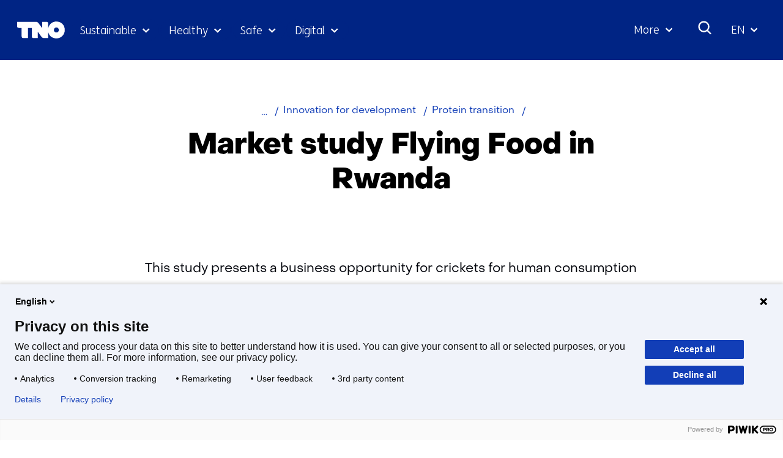

--- FILE ---
content_type: text/html; charset=utf-8
request_url: https://www.tno.nl/en/about-tno/tno-society/innovation-development/protein-transition/market-study-flying-food-rwanda/?ctc-page=1&ctc-type=article
body_size: 17707
content:
<!DOCTYPE html>
<html lang="en">
  <head prefix="og: http://ogp.me/ns# dcterms: http://purl.org/dc/terms/ overheid: http://standaarden.overheid.nl/owms/">
    <meta charset="utf-8">
    <meta name="viewport" content="initial-scale=1">
    <title>Market study Flying Food in Rwanda | TNO</title>
    <link rel="apple-touch-icon" href="https://www.tno.nl/en/apple-touch-icon.png">
    <link rel="icon" href="https://www.tno.nl/en/favicon.png"><!--[if IE]>
          <link rel="shortcut icon" href="https://www.tno.nl/en/favicon.ico" />
          <![endif]-->
    <meta name="msapplication-TileColor" content="#ffffff">
    <meta name="msapplication-TileImage" content="/publish/varianten/2/favicons/256x256_tno_logo.png">
    <link rel="canonical" href="https://www.tno.nl/en/about-tno/tno-society/innovation-development/protein-transition/market-study-flying-food-rwanda/">
    <meta name="generator" content="iprox.">
    <link rel="author" href="mailto:iprox@infoprojects.nl">
    <meta name="description" content="Results of this market study show a business opportunity for crickets for human consumption in Rwanda. This study was conducted by TNO, ICCO and Nutrifarm.">
    <link rel="alternate" hreflang="en" href="https://www.tno.nl/en/about-tno/tno-society/innovation-development/protein-transition/market-study-flying-food-rwanda/">
    <link rel="alternate" hreflang="nl" href="https://www.tno.nl/nl/over-tno/maatschappij/ontwikkelingssamenwerking/eiwittransitie/marktonderzoek-flying-food-rwanda/">
    <link rel="alternate" hreflang="x-default" href="https://www.tno.nl/en/about-tno/tno-society/innovation-development/protein-transition/market-study-flying-food-rwanda/">
    <link rel="alternate" type="text/xml" href="https://www.tno.nl/en/news-sitemap.xml">
    <meta property="og:locale" content="nl_NL">
    <meta property="og:title" content="Market study Flying Food in Rwanda | TNO">
    <meta property="og:type" content="article">
    <meta property="og:site_name" content="tno.nl/en">
    <meta property="og:url" content="https://www.tno.nl/en/about-tno/tno-society/innovation-development/protein-transition/market-study-flying-food-rwanda/">
    <meta property="og:image" content="https://www.tno.nl/publish/varianten/2/tno_innovation_for_life.jpg">
    <meta property="og:image:height" content="1080">
    <meta property="og:image:width" content="1920">
    <meta property="og:description" content="Results of this market study show a business opportunity for crickets for human consumption in Rwanda. This study was conducted by TNO, ICCO and Nutrifarm.">
    <link media="all" rel="stylesheet" href="/views/css/fc90d8ea016c38b0756c18eb5c6778e1.css">
    <link rel="preload" href="/views/tno/fonts/ObjectSans/ObjectSans-Heavy.woff" as="font" type="font/woff" crossorigin="anonymous">
    <link rel="preload" href="/views/tno/fonts/ObjectSans/ObjectSans-Bold.woff" as="font" type="font/woff" crossorigin="anonymous">
    <link rel="preload" href="/views/tno/fonts/ObjectSans/ObjectSans-Regular.woff" as="font" type="font/woff" crossorigin="anonymous">
    <link rel="preload" href="/views/tno/fonts/FSMe/FSMe-Light.woff" as="font" type="font/woff" crossorigin="anonymous">
    <link media="all" rel="stylesheet" href="/views/css/0c9978912935d98eae4aeba9ef46f28a.css" class="id normalize">
    <link media="all" rel="stylesheet" href="/views/css/d3b34c4a9f475b0d197ee5bb9a28acbb.css">
    <link media="screen" rel="stylesheet" href="/views/css/74f5a3cfdbfb06f2226681ce75946bac.css">
    <link media="all" rel="stylesheet" href="/views/css/6dd982591fdbd4c1b31dd2bc85ec619f.css">
    <link rel="stylesheet" href="/aspx/read.aspx?AppIdt=globalcss&amp;ItmIdts=0,6785,1725,1724,1929,10818,8917,1929,14214,14213,14206,14207,12966,1,18306,1783,1,6785&amp;VldIdts=0,6785&amp;VarIdt=2">
    <script src="https://try.abtasty.com/ed39096f867c18f2c5fe55184da2c1b6.js"></script>
    <script src="/views/js/bc20e3f1102c9f335fe264923e479259.js"></script>
    <script><!--
window.piwikProTagmanagerId="1a1ec43b-059b-4a78-ba48-8f833800b51a";window.piwikProTagmanagerAddress="https://tno.containers.piwik.pro/";
//--></script>
    <script src="/views/js/0e07180d65d16016e7d53f55d7ab9f0b.js"></script>
    <script><!--
var requiredFields=requiredFields||[],requiredLabels=requiredLabels||[];
//--></script>
    <script><!--
window.dataLayer=window.dataLayer||[];window.dataLayer.push({firstPublicationDate:"20220810",modifiedDate:"20230509",pagetype:"article"});
//--></script>
  <body class="vew-tno var-tno ipx-baseline rol-body main-has-layout-article header-has-layout-header footer-has-layout-footer left-aligned-list-images" data-breakpoints="[{&quot;className&quot;:&quot;vp-xlarge&quot;, &quot;minSize&quot;:1439, &quot;maxSize&quot;:99999},{&quot;className&quot;:&quot;vp-large&quot;, &quot;minSize&quot;:1023, &quot;maxSize&quot;:1439},{&quot;className&quot;:&quot;vp-medium&quot;, &quot;minSize&quot;:599, &quot;maxSize&quot;:1023},{&quot;className&quot;:&quot;vp-small&quot;, &quot;minSize&quot;:0, &quot;maxSize&quot;:599}]" data-elt-breakpoints="[{ &quot;sizes&quot;:[444, 888], &quot;classNames&quot;:[&quot;elt-small&quot;, &quot;elt-medium&quot;, &quot;elt-large&quot;], &quot;selector&quot;: &quot;.grid-blok&quot; }]"><!--Start Piwik pro tag manager-->
    <script><!--
(function(window,document,dataLayerName,id,piwikProTagmanagerAddress){function stgCreateCookie(a,b,c){var d="",e;c&&(e=new Date,e.setTime(e.getTime()+24*c*60*60*1e3),d="; expires="+e.toUTCString());document.cookie=a+"="+b+d+"; path=/"}var scripts,tags,isStgDebug,qP,qPString;window[dataLayerName]=window[dataLayerName]||[];window[dataLayerName].push({start:(new Date).getTime(),event:"stg.start"});scripts=document.getElementsByTagName("script")[0];tags=document.createElement("script");isStgDebug=(window.location.href.match("stg_debug")||document.cookie.match("stg_debug"))&&!window.location.href.match("stg_disable_debug");stgCreateCookie("stg_debug",isStgDebug?1:"",isStgDebug?14:-1);qP=[];dataLayerName!=="dataLayer"&&qP.push("data_layer_name="+dataLayerName);isStgDebug&&qP.push("stg_debug");qPString=qP.length>0?"?"+qP.join("&"):"";tags.async=!0;tags.src=piwikProTagmanagerAddress+id+".js"+qPString;scripts.parentNode.insertBefore(tags,scripts);!function(a,n,i){a[n]=a[n]||{};for(var c=0;c<i.length;c++)!function(i){a[n][i]=a[n][i]||{};a[n][i].api=a[n][i].api||function(){var a=[].slice.call(arguments,0);"string"==typeof a[0]&&window[dataLayerName].push({event:n+"."+i+":"+a[0],parameters:[].slice.call(arguments,1)})}}(i[c])}(window,"ppms",["tm","cm"])})(window,document,"dataLayer",window.piwikProTagmanagerId,window.piwikProTagmanagerAddress);
//--></script><!--End Piwik pro tag manager-->
    <div id="canvas" class="canvas article" data-ipx-pagetype="{&quot;alias&quot;:&quot;article&quot;}">
      <header data-ipx-pagetype="{&quot;alias&quot;:&quot;header&quot;}"><!--googleoff: all-->
        <div class="skiplink-wrapper skiplink-forward"><a class="skiplink visuallyhidden focusable" id="content-start_back" href="#content-start">Skip to the content</a></div>
        <div class="header rol-sectie-header grid-wrapper">
          <div class="grid-container grid-header">
            <div id="zone_1724_header-nav" class="grid-zone z-header-nav z-rol-header-nav is-fullwidth-zone">
              <div class="grid-row header-nav-main">
                <div class="header-nav-topbar"><button class="header-nav-menubutton" aria-expanded="false" aria-controls="header-nav-menu" aria-label="Menu in/uitklappen"></button>
                  <div class="grid-blok rol-site-logo type-site-logo" id="Block_32010">
                    <div class="grid-element">
                      <div class="grid-edge"><a href="https://www.tno.nl/en/"><span class="logo-with-payoff iprox-image iprox-content"><img loading="lazy" src="/publish/pages/1547/tno-ifl.svg" width="232" height="40" alt="" data-id="1547" id="img_pagvld_18680_0" class="img-vector img_pagvld_18680_0" srcset="/publish/pages/1547/tno-ifl.svg 232w" sizes="100vw"></span><span class="logo-only iprox-image iprox-content"><img loading="lazy" src="/publish/pages/1547/tno.svg" width="117" height="40" alt="" data-id="1547" id="img_pagvld_18681_0" class="img-vector img_pagvld_18681_0" srcset="/publish/pages/1547/tno.svg 117w" sizes="100vw"></span></a></div>
                    </div>
                  </div>
                  <div class="grid-blok rol-collapsable-search type-collapsable-search">
                    <div class="grid-element">
                      <div class="grid-edge">
                        <div class="grid-inside"><button class="collapsebutton" aria-expanded="false" aria-controls="collapsable-search" aria-label="Search"></button>
                          <div hidden id="collapsable-search" class="collapsable-search">
                            <form action="https://www.tno.nl/en/search/" method="get" novalidate><label for="searchbox-32360">What are you searching for?</label><input type="text" name="zoeken_term" id="searchbox-32360" placeholder="What are you searching for?" data-searchconfig="{&quot;itmIdt&quot;:1783}"><button type="submit"><span>Search</span></button></form>
                          </div>
                        </div>
                      </div>
                    </div>
                  </div>
                  <div class="grid-blok rol-language-switch type-language-switch">
                    <div class="grid-element">
                      <div class="grid-edge">
                        <div class="grid-inside"><button aria-expanded="false" aria-controls="langswitch-header-topbar"><span class="langswitch-selected-label">Geselecteerde taal: </span><span class="langswitch-selected-value"><abbr title="English">EN</abbr></span></button>
                          <ul hidden id="langswitch-header-topbar">
                            <li aria-current="true"><a href="#"><span>English</span></a>
                            <li><a lang="nl" href="https://www.tno.nl/nl/over-tno/maatschappij/ontwikkelingssamenwerking/eiwittransitie/marktonderzoek-flying-food-rwanda/"><span>Nederlands</span></a>
                          </ul>
                        </div>
                      </div>
                    </div>
                  </div>
                </div>
                <div id="header-nav-menu" class="header-nav-menuparts">
                  <div class="grid-blok rol-primary-navigation type-primary-navigation" id="Block_32012">
                    <div class="grid-element">
                      <div class="grid-edge">
                        <nav aria-label="Thema's">
                          <ul class="header-themes">
                            <li class="theme-sustainable"><button type="button" aria-expanded="false" aria-controls="navmenu-6031277">Sustainable</button>
                              <div id="navmenu-6031277" hidden class="subnavigatie level-2 bl-dropdown-menu drpdwn-mnu"><button class="navigation-list-previous" aria-controls="nav-list-6031277" tabindex="-1" aria-label="Vorige navigatie onderdelen"></button>
                                <div id="nav-list-6031277" class="navigation-list-container">
                                  <ul class="navigation-list">
                                    <li><a href="https://www.tno.nl/en/sustainable/circular-industrial-construction/">Circular and industrial construction</a><button type="button" aria-expanded="false" aria-controls="navmenu-6031297">Circular and industrial construction</button>
                                      <div id="navmenu-6031297" hidden class="subnavigatie level-3 bl-dropdown-menu drpdwn-mnu"><button class="back-link">terug</button><button class="navigation-list-previous" aria-controls="nav-list-6031297" tabindex="-1" aria-label="Vorige navigatie onderdelen"></button>
                                        <div id="nav-list-6031297" class="navigation-list-container">
                                          <ul class="navigation-list">
                                            <li><a href="https://www.tno.nl/en/sustainable/circular-industrial-construction/bio-based-building-materials-market/">Bio-based building materials</a>
                                            <li><a href="https://www.tno.nl/en/sustainable/circular-industrial-construction/building-materials/">Building materials</a>
                                            <li><a href="https://www.tno.nl/en/sustainable/circular-industrial-construction/industrial-construction/">Industrial and conceptual construction</a>
                                            <li><a href="https://www.tno.nl/en/sustainable/circular-industrial-construction/building-safe-efficient-care-building/">Safe efficient care building</a>
                                            <li><a href="https://www.tno.nl/en/sustainable/circular-industrial-construction/foundation-problems/">Safety of buildings</a>
                                            <li><a href="https://www.tno.nl/en/sustainable/circular-industrial-construction/asset-lifecycle-information-management/">Asset lifecycle information management</a>
                                          </ul><a href="https://www.tno.nl/en/sustainable/circular-industrial-construction/" class="subject-link">Go to Circular and industrial construction</a>
                                        </div><button class="navigation-list-following" aria-controls="nav-list-6031297" tabindex="-1" aria-label="Meer navigatie onderdelen"></button>
                                      </div>
                                    <li><a href="https://www.tno.nl/en/sustainable/earth-observation/">Earth observation</a><button type="button" aria-expanded="false" aria-controls="navmenu-6031386">Earth observation</button>
                                      <div id="navmenu-6031386" hidden class="subnavigatie level-3 bl-dropdown-menu drpdwn-mnu"><button class="back-link">terug</button><button class="navigation-list-previous" aria-controls="nav-list-6031386" tabindex="-1" aria-label="Vorige navigatie onderdelen"></button>
                                        <div id="nav-list-6031386" class="navigation-list-container">
                                          <ul class="navigation-list">
                                            <li><a href="https://www.tno.nl/en/sustainable/earth-observation/tango-satellite/">TANGO satellite</a>
                                            <li><a href="https://www.tno.nl/en/sustainable/earth-observation/tropomi/">TROPOMI</a>
                                            <li><a href="https://www.tno.nl/en/sustainable/earth-observation/earthcare/">EarthCARE</a>
                                            <li><a href="https://www.tno.nl/en/sustainable/earth-observation/clear-air-consortium/">Clear Air consortium</a>
                                            <li><a href="https://www.tno.nl/en/sustainable/earth-observation/sentinel-5/">Sentinel-5</a>
                                          </ul><a href="https://www.tno.nl/en/sustainable/earth-observation/" class="subject-link">Go to Earth observation</a>
                                        </div><button class="navigation-list-following" aria-controls="nav-list-6031386" tabindex="-1" aria-label="Meer navigatie onderdelen"></button>
                                      </div>
                                    <li><a href="https://www.tno.nl/en/sustainable/energy-built-environment/">Energy in the built environment</a><button type="button" aria-expanded="false" aria-controls="navmenu-6031310">Energy in the built environment</button>
                                      <div id="navmenu-6031310" hidden class="subnavigatie level-3 bl-dropdown-menu drpdwn-mnu"><button class="back-link">terug</button><button class="navigation-list-previous" aria-controls="nav-list-6031310" tabindex="-1" aria-label="Vorige navigatie onderdelen"></button>
                                        <div id="nav-list-6031310" class="navigation-list-container">
                                          <ul class="navigation-list">
                                            <li><a href="https://www.tno.nl/en/sustainable/energy-built-environment/accelerating-towards-climate-neutral/">Accelerating towards a climate-neutral built environment</a>
                                            <li><a href="https://www.tno.nl/en/sustainable/energy-built-environment/energy-storage/">Energy storage</a>
                                            <li><a href="https://www.tno.nl/en/sustainable/energy-built-environment/heating-cooling-systems/">Heating and cooling systems</a>
                                            <li><a href="https://www.tno.nl/en/sustainable/energy-built-environment/monitoring-energy-performance/">Monitoring installations, components, and energy</a>
                                            <li><a href="https://www.tno.nl/en/sustainable/energy-built-environment/greenhouse-horticulture/">Greenhouse horticulture</a>
                                          </ul><a href="https://www.tno.nl/en/sustainable/energy-built-environment/" class="subject-link">Go to Energy in the built environment</a>
                                        </div><button class="navigation-list-following" aria-controls="nav-list-6031310" tabindex="-1" aria-label="Meer navigatie onderdelen"></button>
                                      </div>
                                    <li><a href="https://www.tno.nl/en/sustainable/energy-supply/">Energy supply</a><button type="button" aria-expanded="false" aria-controls="navmenu-6031291">Energy supply</button>
                                      <div id="navmenu-6031291" hidden class="subnavigatie level-3 bl-dropdown-menu drpdwn-mnu"><button class="back-link">terug</button><button class="navigation-list-previous" aria-controls="nav-list-6031291" tabindex="-1" aria-label="Vorige navigatie onderdelen"></button>
                                        <div id="nav-list-6031291" class="navigation-list-container">
                                          <ul class="navigation-list">
                                            <li><a href="https://www.tno.nl/en/sustainable/energy-supply/solar-applications/">Solar applications</a>
                                            <li><a href="https://www.tno.nl/en/sustainable/energy-supply/sustainable-solar-panels/">Sustainable solar panels</a>
                                            <li><a href="https://www.tno.nl/en/sustainable/energy-supply/solar-device-technology/">Solar device technology</a>
                                            <li><a href="https://www.tno.nl/en/sustainable/energy-supply/accelerating-offshore-wind-farms/">Accelerating offshore wind farms</a>
                                            <li><a href="https://www.tno.nl/en/sustainable/energy-supply/energy-systems-transition/">Energy systems transition</a>
                                          </ul><a href="https://www.tno.nl/en/sustainable/energy-supply/" class="subject-link">Go to Energy supply</a>
                                        </div><button class="navigation-list-following" aria-controls="nav-list-6031291" tabindex="-1" aria-label="Meer navigatie onderdelen"></button>
                                      </div>
                                    <li><a href="https://www.tno.nl/en/sustainable/industry/">Industry</a><button type="button" aria-expanded="false" aria-controls="navmenu-6031289">Industry</button>
                                      <div id="navmenu-6031289" hidden class="subnavigatie level-3 bl-dropdown-menu drpdwn-mnu"><button class="back-link">terug</button><button class="navigation-list-previous" aria-controls="nav-list-6031289" tabindex="-1" aria-label="Vorige navigatie onderdelen"></button>
                                        <div id="nav-list-6031289" class="navigation-list-container">
                                          <ul class="navigation-list">
                                            <li><a href="https://www.tno.nl/en/sustainable/industry/circular-feedstock-processes/">Circular feedstock processes</a>
                                            <li><a href="https://www.tno.nl/en/sustainable/industry/carbon-neutral-industry/">Carbon neutral industry</a>
                                            <li><a href="https://www.tno.nl/en/sustainable/industry/sustainable-materials/">Sustainable materials</a>
                                            <li><a href="https://www.tno.nl/en/sustainable/industry/energy-infrastructure/">Energy infrastructure</a>
                                          </ul><a href="https://www.tno.nl/en/sustainable/industry/" class="subject-link">Go to Industry</a>
                                        </div><button class="navigation-list-following" aria-controls="nav-list-6031289" tabindex="-1" aria-label="Meer navigatie onderdelen"></button>
                                      </div>
                                    <li><a href="https://www.tno.nl/en/sustainable/infrastructure/">Infrastructure</a><button type="button" aria-expanded="false" aria-controls="navmenu-6031311">Infrastructure</button>
                                      <div id="navmenu-6031311" hidden class="subnavigatie level-3 bl-dropdown-menu drpdwn-mnu"><button class="back-link">terug</button><button class="navigation-list-previous" aria-controls="nav-list-6031311" tabindex="-1" aria-label="Vorige navigatie onderdelen"></button>
                                        <div id="nav-list-6031311" class="navigation-list-container">
                                          <ul class="navigation-list">
                                            <li><a href="https://www.tno.nl/en/sustainable/infrastructure/prolonging-service-life-concrete/">Concrete structures</a>
                                            <li><a href="https://www.tno.nl/en/sustainable/infrastructure/service-life-maintenance-infrastructure/">Wet infrastructure</a>
                                            <li><a href="https://www.tno.nl/en/sustainable/infrastructure/asphalt/">Road structures</a>
                                          </ul><a href="https://www.tno.nl/en/sustainable/infrastructure/" class="subject-link">Go to Infrastructure</a>
                                        </div><button class="navigation-list-following" aria-controls="nav-list-6031311" tabindex="-1" aria-label="Meer navigatie onderdelen"></button>
                                      </div>
                                    <li><a href="https://www.tno.nl/en/sustainable/liveable-cities-regions/">Liveable cities and regions</a><button type="button" aria-expanded="false" aria-controls="navmenu-6031307">Liveable cities and regions</button>
                                      <div id="navmenu-6031307" hidden class="subnavigatie level-3 bl-dropdown-menu drpdwn-mnu"><button class="back-link">terug</button><button class="navigation-list-previous" aria-controls="nav-list-6031307" tabindex="-1" aria-label="Vorige navigatie onderdelen"></button>
                                        <div id="nav-list-6031307" class="navigation-list-container">
                                          <ul class="navigation-list">
                                            <li><a href="https://www.tno.nl/en/sustainable/liveable-cities-regions/climate-adaptive-transport/">Climate-adaptive cities and transport</a>
                                            <li><a href="https://www.tno.nl/en/sustainable/liveable-cities-regions/zero-emission-urban-mobility/">Zero emission urban mobility</a>
                                            <li><a href="https://www.tno.nl/en/sustainable/liveable-cities-regions/mobility-transition/">Mobility transition</a>
                                            <li><a href="https://www.tno.nl/en/sustainable/liveable-cities-regions/urban-space/">Urban space</a>
                                          </ul><a href="https://www.tno.nl/en/sustainable/liveable-cities-regions/" class="subject-link">Go to Liveable cities and regions</a>
                                        </div><button class="navigation-list-following" aria-controls="nav-list-6031307" tabindex="-1" aria-label="Meer navigatie onderdelen"></button>
                                      </div>
                                    <li><a href="https://www.tno.nl/en/sustainable/maritime-offshore/">Maritime and offshore</a><button type="button" aria-expanded="false" aria-controls="navmenu-6031312">Maritime and offshore</button>
                                      <div id="navmenu-6031312" hidden class="subnavigatie level-3 bl-dropdown-menu drpdwn-mnu"><button class="back-link">terug</button><button class="navigation-list-previous" aria-controls="nav-list-6031312" tabindex="-1" aria-label="Vorige navigatie onderdelen"></button>
                                        <div id="nav-list-6031312" class="navigation-list-container">
                                          <ul class="navigation-list">
                                            <li><a href="https://www.tno.nl/en/sustainable/maritime-offshore/renewable-energy-production/">Offshore renewable energy production</a>
                                            <li><a href="https://www.tno.nl/en/sustainable/maritime-offshore/ship-safety-structures/">Ship materials and structures</a>
                                            <li><a href="https://www.tno.nl/en/sustainable/maritime-offshore/transition-sustainable-shipping/">The transition to sustainable shipping</a>
                                          </ul><a href="https://www.tno.nl/en/sustainable/maritime-offshore/" class="subject-link">Go to Maritime and offshore</a>
                                        </div><button class="navigation-list-following" aria-controls="nav-list-6031312" tabindex="-1" aria-label="Meer navigatie onderdelen"></button>
                                      </div>
                                    <li><a href="https://www.tno.nl/en/sustainable/mobility-logistics/">Mobility and logistics</a><button type="button" aria-expanded="false" aria-controls="navmenu-6031299">Mobility and logistics</button>
                                      <div id="navmenu-6031299" hidden class="subnavigatie level-3 bl-dropdown-menu drpdwn-mnu"><button class="back-link">terug</button><button class="navigation-list-previous" aria-controls="nav-list-6031299" tabindex="-1" aria-label="Vorige navigatie onderdelen"></button>
                                        <div id="nav-list-6031299" class="navigation-list-container">
                                          <ul class="navigation-list">
                                            <li><a href="https://www.tno.nl/en/sustainable/mobility-logistics/batteries/">Batteries</a>
                                            <li><a href="https://www.tno.nl/en/sustainable/mobility-logistics/energy-management/">Energy management</a>
                                            <li><a href="https://www.tno.nl/en/sustainable/mobility-logistics/fuel-cell/">Fuel cell</a>
                                            <li><a href="https://www.tno.nl/en/sustainable/mobility-logistics/hydrogen-combustion-engines/">Hydrogen engines</a>
                                            <li><a href="https://www.tno.nl/en/sustainable/mobility-logistics/monitoring-actual-emissions/">Practical emission measurements</a>
                                            <li><a href="https://www.tno.nl/en/sustainable/mobility-logistics/zero-emission/">Sustainable logistics</a>
                                            <li><a href="https://www.tno.nl/en/sustainable/mobility-logistics/transition-co2-neutral-mobility-2050/">Transition co2 neutral mobility 2050</a>
                                            <li><a href="https://www.tno.nl/en/sustainable/mobility-logistics/sustainable-mobility/">Sustainable mobility</a>
                                          </ul><a href="https://www.tno.nl/en/sustainable/mobility-logistics/" class="subject-link">Go to Mobility and logistics</a>
                                        </div><button class="navigation-list-following" aria-controls="nav-list-6031299" tabindex="-1" aria-label="Meer navigatie onderdelen"></button>
                                      </div>
                                    <li><a href="https://www.tno.nl/en/sustainable/subsurface/">Subsurface</a><button type="button" aria-expanded="false" aria-controls="navmenu-6031290">Subsurface</button>
                                      <div id="navmenu-6031290" hidden class="subnavigatie level-3 bl-dropdown-menu drpdwn-mnu"><button class="back-link">terug</button><button class="navigation-list-previous" aria-controls="nav-list-6031290" tabindex="-1" aria-label="Vorige navigatie onderdelen"></button>
                                        <div id="nav-list-6031290" class="navigation-list-container">
                                          <ul class="navigation-list">
                                            <li><a href="https://www.tno.nl/en/sustainable/subsurface/geo-energy/">Geo energy</a>
                                            <li><a href="https://www.tno.nl/en/sustainable/subsurface/future-proof-land-use/">Future-proof land use</a>
                                            <li><a href="https://www.tno.nl/en/sustainable/subsurface/raw-materials/">Raw materials</a>
                                            <li><a href="https://www.tno.nl/en/sustainable/subsurface/groundwater-stewardship/">Groundwater stewardship</a>
                                          </ul><a href="https://www.tno.nl/en/sustainable/subsurface/" class="subject-link">Go to Subsurface</a>
                                        </div><button class="navigation-list-following" aria-controls="nav-list-6031290" tabindex="-1" aria-label="Meer navigatie onderdelen"></button>
                                      </div>
                                    <li><a href="https://www.tno.nl/en/sustainable/system-solutions-environment/">System solutions and environment</a><button type="button" aria-expanded="false" aria-controls="navmenu-6031298">System solutions and environment</button>
                                      <div id="navmenu-6031298" hidden class="subnavigatie level-3 bl-dropdown-menu drpdwn-mnu"><button class="back-link">terug</button><button class="navigation-list-previous" aria-controls="nav-list-6031298" tabindex="-1" aria-label="Vorige navigatie onderdelen"></button>
                                        <div id="nav-list-6031298" class="navigation-list-container">
                                          <ul class="navigation-list">
                                            <li><a href="https://www.tno.nl/en/sustainable/system-solutions-environment/climate-air-quality/">Climate and air quality</a>
                                            <li><a href="https://www.tno.nl/en/sustainable/system-solutions-environment/net-zero-energy-solutions/">Net zero energy solutions</a>
                                            <li><a href="https://www.tno.nl/en/sustainable/system-solutions-environment/social-innovation/">Social innovation</a>
                                            <li><a href="https://www.tno.nl/en/sustainable/system-solutions-environment/transition-pathways/">Transition pathways</a>
                                          </ul><a href="https://www.tno.nl/en/sustainable/system-solutions-environment/" class="subject-link">Go to System solutions and environment</a>
                                        </div><button class="navigation-list-following" aria-controls="nav-list-6031298" tabindex="-1" aria-label="Meer navigatie onderdelen"></button>
                                      </div>
                                  </ul><a href="https://www.tno.nl/en/sustainable/" class="subject-link">Go to Sustainable</a>
                                </div><button class="navigation-list-following" aria-controls="nav-list-6031277" tabindex="-1" aria-label="Meer navigatie onderdelen"></button>
                              </div>
                            <li class="theme-health"><button type="button" aria-expanded="false" aria-controls="navmenu-6031278">Healthy</button>
                              <div id="navmenu-6031278" hidden class="subnavigatie level-2 bl-dropdown-menu drpdwn-mnu"><button class="navigation-list-previous" aria-controls="nav-list-6031278" tabindex="-1" aria-label="Vorige navigatie onderdelen"></button>
                                <div id="nav-list-6031278" class="navigation-list-container">
                                  <ul class="navigation-list">
                                    <li><a href="https://www.tno.nl/en/healthy/efficient-drug-development/">Efficient drug development</a><button type="button" aria-expanded="false" aria-controls="navmenu-6031313">Efficient drug development</button>
                                      <div id="navmenu-6031313" hidden class="subnavigatie level-3 bl-dropdown-menu drpdwn-mnu"><button class="back-link">terug</button><button class="navigation-list-previous" aria-controls="nav-list-6031313" tabindex="-1" aria-label="Vorige navigatie onderdelen"></button>
                                        <div id="nav-list-6031313" class="navigation-list-container">
                                          <ul class="navigation-list">
                                            <li><a href="https://www.tno.nl/en/healthy/efficient-drug-development/preclinical-adme/">Preclinical ADME</a>
                                            <li><a href="https://www.tno.nl/en/healthy/efficient-drug-development/data-driven-drug-discovery/">Data driven drug discovery</a>
                                            <li><a href="https://www.tno.nl/en/healthy/efficient-drug-development/advanced-microtracer-studies/">Advanced microtracer studies</a>
                                            <li><a href="https://www.tno.nl/en/healthy/efficient-drug-development/translational-preclinical-efficacy/">Translational preclinical efficacy models</a>
                                            <li><a href="https://www.tno.nl/en/healthy/efficient-drug-development/functional-biomarkers/">Functional biomarkers</a>
                                            <li><a href="https://www.tno.nl/en/healthy/efficient-drug-development/vitro-platforms/">In-vitro platforms</a>
                                          </ul><a href="https://www.tno.nl/en/healthy/efficient-drug-development/" class="subject-link">Go to Efficient drug development</a>
                                        </div><button class="navigation-list-following" aria-controls="nav-list-6031313" tabindex="-1" aria-label="Meer navigatie onderdelen"></button>
                                      </div>
                                    <li><a href="https://www.tno.nl/en/healthy/health-lifestyle/">Health and lifestyle</a><button type="button" aria-expanded="false" aria-controls="navmenu-6031330">Health and lifestyle</button>
                                      <div id="navmenu-6031330" hidden class="subnavigatie level-3 bl-dropdown-menu drpdwn-mnu"><button class="back-link">terug</button><button class="navigation-list-previous" aria-controls="nav-list-6031330" tabindex="-1" aria-label="Vorige navigatie onderdelen"></button>
                                        <div id="nav-list-6031330" class="navigation-list-container">
                                          <ul class="navigation-list">
                                            <li><a href="https://www.tno.nl/en/healthy/health-lifestyle/consumer-health-personal-care/">Consumer health and personal care</a>
                                            <li><a href="https://www.tno.nl/en/healthy/health-lifestyle/gut-health/">Gut health</a>
                                            <li><a href="https://www.tno.nl/en/healthy/health-lifestyle/food-compounds-health-promotion/">Food allergy risk assessment</a>
                                            <li><a href="https://www.tno.nl/en/healthy/health-lifestyle/microbial-safety-hygiene/">Microbial safety and hygiene</a>
                                            <li><a href="https://www.tno.nl/en/healthy/health-lifestyle/personalised-lifestyle-resilience/">Personalised lifestyle and resilience</a>
                                            <li><a href="https://www.tno.nl/en/healthy/health-lifestyle/women-health/">Women's health</a>
                                          </ul><a href="https://www.tno.nl/en/healthy/health-lifestyle/" class="subject-link">Go to Health and lifestyle</a>
                                        </div><button class="navigation-list-following" aria-controls="nav-list-6031330" tabindex="-1" aria-label="Meer navigatie onderdelen"></button>
                                      </div>
                                    <li><a href="https://www.tno.nl/en/healthy/digital-health/">Digital health</a><button type="button" aria-expanded="false" aria-controls="navmenu-6031317">Digital health</button>
                                      <div id="navmenu-6031317" hidden class="subnavigatie level-3 bl-dropdown-menu drpdwn-mnu"><button class="back-link">terug</button><button class="navigation-list-previous" aria-controls="nav-list-6031317" tabindex="-1" aria-label="Vorige navigatie onderdelen"></button>
                                        <div id="nav-list-6031317" class="navigation-list-container">
                                          <ul class="navigation-list">
                                            <li><a href="https://www.tno.nl/en/healthy/digital-health/patient-centric-measurements-trials/">Patient centric measurements and trials</a>
                                            <li><a href="https://www.tno.nl/en/healthy/digital-health/health-data-management-modelling/">Health data management and modelling</a>
                                            <li><a href="https://www.tno.nl/en/healthy/digital-health/health-applications/">Health applications</a>
                                            <li><a href="https://www.tno.nl/en/healthy/digital-health/health-work-ai-lab/">Health and Work AI Lab</a>
                                            <li><a href="https://www.tno.nl/en/healthy/digital-health/health-innovation-venue-enterprises/">Health Innovation Venue for Enterprises</a>
                                          </ul><a href="https://www.tno.nl/en/healthy/digital-health/" class="subject-link">Go to Digital health</a>
                                        </div><button class="navigation-list-following" aria-controls="nav-list-6031317" tabindex="-1" aria-label="Meer navigatie onderdelen"></button>
                                      </div>
                                    <li><a href="https://www.tno.nl/en/healthy/youth-health/">Youth health</a><button type="button" aria-expanded="false" aria-controls="navmenu-6031315">Youth health</button>
                                      <div id="navmenu-6031315" hidden class="subnavigatie level-3 bl-dropdown-menu drpdwn-mnu"><button class="back-link">terug</button><button class="navigation-list-previous" aria-controls="nav-list-6031315" tabindex="-1" aria-label="Vorige navigatie onderdelen"></button>
                                        <div id="nav-list-6031315" class="navigation-list-container">
                                          <ul class="navigation-list">
                                            <li><a href="https://www.tno.nl/en/healthy/youth-health/first-1000-days/">First 1000 days</a>
                                            <li><a href="https://www.tno.nl/en/healthy/youth-health/resilient-youth-parents/">Resilient youth and parents</a>
                                            <li><a href="https://www.tno.nl/en/healthy/youth-health/i-jgz/">I-JGZ</a>
                                            <li><a href="https://www.tno.nl/en/healthy/youth-health/transformation-professionalisation/">Transformation, professionalisation and implementation</a>
                                            <li><a href="https://www.tno.nl/en/healthy/youth-health/personalised-prevention-care/">Personalised prevention and health</a>
                                            <li><a href="https://www.tno.nl/en/healthy/youth-health/youth-growing-up-healthy-safe-ample/">Youth: growing up healthy, safe, and with ample opportunities</a>
                                            <li><a href="https://www.tno.nl/en/healthy/youth-health/early-metabolic-health/">Early metabolic health</a>
                                          </ul><a href="https://www.tno.nl/en/healthy/youth-health/" class="subject-link">Go to Youth health</a>
                                        </div><button class="navigation-list-following" aria-controls="nav-list-6031315" tabindex="-1" aria-label="Meer navigatie onderdelen"></button>
                                      </div>
                                    <li><a href="https://www.tno.nl/en/healthy/work-health/">Work health</a><button type="button" aria-expanded="false" aria-controls="navmenu-6031314">Work health</button>
                                      <div id="navmenu-6031314" hidden class="subnavigatie level-3 bl-dropdown-menu drpdwn-mnu"><button class="back-link">terug</button><button class="navigation-list-previous" aria-controls="nav-list-6031314" tabindex="-1" aria-label="Vorige navigatie onderdelen"></button>
                                        <div id="nav-list-6031314" class="navigation-list-container">
                                          <ul class="navigation-list">
                                            <li><a href="https://www.tno.nl/en/healthy/work-health/inclusive-work/">Inclusive work</a>
                                            <li><a href="https://www.tno.nl/en/healthy/work-health/smart-work/">Smart work</a>
                                            <li><a href="https://www.tno.nl/en/healthy/work-health/labour-market-innovation/">Labour market innovation</a>
                                            <li><a href="https://www.tno.nl/en/healthy/work-health/work-changes-wellbeing/">Work changes and wellbeing</a>
                                            <li><a href="https://www.tno.nl/en/healthy/work-health/occupational-exposome/">Occupational exposome</a>
                                            <li><a href="https://www.tno.nl/en/healthy/work-health/occupational-safety-innovation/">Occupational safety innovation</a>
                                            <li><a href="https://www.tno.nl/en/healthy/work-health/safe-chemical-innovation/">Safe chemical innovation</a>
                                            <li><a href="https://www.tno.nl/en/healthy/work-health/monitor-foresight/">Monitor and foresight</a>
                                            <li><a href="https://www.tno.nl/en/healthy/work-health/healthy-living-environment/">Healthy living environment</a>
                                            <li><a href="https://www.tno.nl/en/healthy/work-health/healthy-safe-productive-working/">Healthy, safe and productive working</a>
                                            <li><a href="https://www.tno.nl/en/healthy/work-health/skills/">Skills</a>
                                          </ul><a href="https://www.tno.nl/en/healthy/work-health/" class="subject-link">Go to Work health</a>
                                        </div><button class="navigation-list-following" aria-controls="nav-list-6031314" tabindex="-1" aria-label="Meer navigatie onderdelen"></button>
                                      </div>
                                    <li><a href="https://www.tno.nl/en/healthy/medical-devices/">Medical devices</a><button type="button" aria-expanded="false" aria-controls="navmenu-6031309">Medical devices</button>
                                      <div id="navmenu-6031309" hidden class="subnavigatie level-3 bl-dropdown-menu drpdwn-mnu"><button class="back-link">terug</button><button class="navigation-list-previous" aria-controls="nav-list-6031309" tabindex="-1" aria-label="Vorige navigatie onderdelen"></button>
                                        <div id="nav-list-6031309" class="navigation-list-container">
                                          <ul class="navigation-list">
                                            <li><a href="https://www.tno.nl/en/healthy/medical-devices/tomca-tissue-optical-analysis-wearable/">TOMCA: tissue-optical analysis of wearable medical sensors</a>
                                            <li><a href="https://www.tno.nl/en/healthy/medical-devices/iput-integrated-photonic-ultrasound/">IPUT® The Integrated Photonic Ultrasound Transducer</a>
                                          </ul><a href="https://www.tno.nl/en/healthy/medical-devices/" class="subject-link">Go to Medical devices</a>
                                        </div><button class="navigation-list-following" aria-controls="nav-list-6031309" tabindex="-1" aria-label="Meer navigatie onderdelen"></button>
                                      </div>
                                    <li><a href="https://www.tno.nl/en/healthy/flexibele-en-vrije-vorm-producten/">Flexible and free-form products</a><button type="button" aria-expanded="false" aria-controls="navmenu-6031292">Flexible and free-form products</button>
                                      <div id="navmenu-6031292" hidden class="subnavigatie level-3 bl-dropdown-menu drpdwn-mnu"><button class="back-link">terug</button><button class="navigation-list-previous" aria-controls="nav-list-6031292" tabindex="-1" aria-label="Vorige navigatie onderdelen"></button>
                                        <div id="nav-list-6031292" class="navigation-list-container">
                                          <ul class="navigation-list">
                                            <li><a href="https://www.tno.nl/en/healthy/flexibele-en-vrije-vorm-producten/flexible-free-form-products/">Our expertise in flexible and free-form products</a>
                                            <li><a href="https://www.tno.nl/en/healthy/flexibele-en-vrije-vorm-producten/3d-printing-flexible-production/">3D printing for flexible production of personalised medicine</a>
                                            <li><a href="https://www.tno.nl/en/healthy/flexibele-en-vrije-vorm-producten/future-3d-printed-food/">The future of 3D-printed food made possible</a>
                                          </ul><a href="https://www.tno.nl/en/healthy/flexibele-en-vrije-vorm-producten/" class="subject-link">Go to Flexible and free-form products</a>
                                        </div><button class="navigation-list-following" aria-controls="nav-list-6031292" tabindex="-1" aria-label="Meer navigatie onderdelen"></button>
                                      </div>
                                  </ul><a href="https://www.tno.nl/en/healthy/" class="subject-link">Go to Healthy</a>
                                </div><button class="navigation-list-following" aria-controls="nav-list-6031278" tabindex="-1" aria-label="Meer navigatie onderdelen"></button>
                              </div>
                            <li class="theme-safety"><button type="button" aria-expanded="false" aria-controls="navmenu-6031279">Safe</button>
                              <div id="navmenu-6031279" hidden class="subnavigatie level-2 bl-dropdown-menu drpdwn-mnu"><button class="navigation-list-previous" aria-controls="nav-list-6031279" tabindex="-1" aria-label="Vorige navigatie onderdelen"></button>
                                <div id="nav-list-6031279" class="navigation-list-container">
                                  <ul class="navigation-list">
                                    <li><a href="https://www.tno.nl/en/safe/autonomous-abilities/">Autonomous abilities</a><button type="button" aria-expanded="false" aria-controls="navmenu-6031372">Autonomous abilities</button>
                                      <div id="navmenu-6031372" hidden class="subnavigatie level-3 bl-dropdown-menu drpdwn-mnu"><button class="back-link">terug</button><button class="navigation-list-previous" aria-controls="nav-list-6031372" tabindex="-1" aria-label="Vorige navigatie onderdelen"></button>
                                        <div id="nav-list-6031372" class="navigation-list-container">
                                          <ul class="navigation-list">
                                            <li><a href="https://www.tno.nl/en/safe/autonomous-abilities/robotica/">Robotica</a>
                                          </ul><a href="https://www.tno.nl/en/safe/autonomous-abilities/" class="subject-link">Go to Autonomous abilities</a>
                                        </div><button class="navigation-list-following" aria-controls="nav-list-6031372" tabindex="-1" aria-label="Meer navigatie onderdelen"></button>
                                      </div>
                                    <li><a href="https://www.tno.nl/en/safe/decisive-decision-making/">Decisive decision making</a><button type="button" aria-expanded="false" aria-controls="navmenu-6031373">Decisive decision making</button>
                                      <div id="navmenu-6031373" hidden class="subnavigatie level-3 bl-dropdown-menu drpdwn-mnu"><button class="back-link">terug</button><button class="navigation-list-previous" aria-controls="nav-list-6031373" tabindex="-1" aria-label="Vorige navigatie onderdelen"></button>
                                        <div id="nav-list-6031373" class="navigation-list-container">
                                          <ul class="navigation-list">
                                            <li><a href="https://www.tno.nl/en/safe/decisive-decision-making/adaptive-learning-architectures/">Adaptive learning architectures</a>
                                            <li><a href="https://www.tno.nl/en/safe/decisive-decision-making/desdemona-ultimate-motion-simulator/">Desdemona: The ultimate motion simulator</a>
                                            <li><a href="https://www.tno.nl/en/safe/decisive-decision-making/effective-efficient-flexible-armed/">Effective, efficient and flexible armed forces</a>
                                            <li><a href="https://www.tno.nl/en/safe/decisive-decision-making/carpet-computer-aided-radar-performance/">CARPET: computer-aided radar performance evaluation tool</a>
                                          </ul><a href="https://www.tno.nl/en/safe/decisive-decision-making/" class="subject-link">Go to Decisive decision making</a>
                                        </div><button class="navigation-list-following" aria-controls="nav-list-6031373" tabindex="-1" aria-label="Meer navigatie onderdelen"></button>
                                      </div>
                                    <li><a href="https://www.tno.nl/en/safe/integrated-air-missile-defence/">Integrated air and missile defence</a><button type="button" aria-expanded="false" aria-controls="navmenu-6031374">Integrated air and missile defence</button>
                                      <div id="navmenu-6031374" hidden class="subnavigatie level-3 bl-dropdown-menu drpdwn-mnu"><button class="back-link">terug</button><button class="navigation-list-previous" aria-controls="nav-list-6031374" tabindex="-1" aria-label="Vorige navigatie onderdelen"></button>
                                        <div id="nav-list-6031374" class="navigation-list-container">
                                          <ul class="navigation-list">
                                            <li><a href="https://www.tno.nl/en/safe/integrated-air-missile-defence/accurate-geo-location-nanosatellites/">Accurate geo-location with nanosatellites</a>
                                            <li><a href="https://www.tno.nl/en/safe/integrated-air-missile-defence/perseus-wind-turbine-radar-interference/">PERSEUS wind turbine radar interference assessment tool</a>
                                            <li><a href="https://www.tno.nl/en/safe/integrated-air-missile-defence/military-use-space/">Military use of space</a>
                                          </ul><a href="https://www.tno.nl/en/safe/integrated-air-missile-defence/" class="subject-link">Go to Integrated air and missile defence</a>
                                        </div><button class="navigation-list-following" aria-controls="nav-list-6031374" tabindex="-1" aria-label="Meer navigatie onderdelen"></button>
                                      </div>
                                    <li><a href="https://www.tno.nl/en/safe/integrated-combat-capabilities/">Integrated combat capabilities</a><button type="button" aria-expanded="false" aria-controls="navmenu-6031375">Integrated combat capabilities</button>
                                      <div id="navmenu-6031375" hidden class="subnavigatie level-3 bl-dropdown-menu drpdwn-mnu"><button class="back-link">terug</button><button class="navigation-list-previous" aria-controls="nav-list-6031375" tabindex="-1" aria-label="Vorige navigatie onderdelen"></button>
                                        <div id="nav-list-6031375" class="navigation-list-container">
                                          <ul class="navigation-list">
                                            <li><a href="https://www.tno.nl/en/safe/integrated-combat-capabilities/ammunition-safety/">Ammunition safety</a>
                                            <li><a href="https://www.tno.nl/en/safe/integrated-combat-capabilities/weapon-systems/">Weapon systems</a>
                                          </ul><a href="https://www.tno.nl/en/safe/integrated-combat-capabilities/" class="subject-link">Go to Integrated combat capabilities</a>
                                        </div><button class="navigation-list-following" aria-controls="nav-list-6031375" tabindex="-1" aria-label="Meer navigatie onderdelen"></button>
                                      </div>
                                    <li><a href="https://www.tno.nl/en/safe/maritime-defence-security/">Maritime defence and security</a><button type="button" aria-expanded="false" aria-controls="navmenu-6031371">Maritime defence and security</button>
                                      <div id="navmenu-6031371" hidden class="subnavigatie level-3 bl-dropdown-menu drpdwn-mnu"><button class="back-link">terug</button><button class="navigation-list-previous" aria-controls="nav-list-6031371" tabindex="-1" aria-label="Vorige navigatie onderdelen"></button>
                                        <div id="nav-list-6031371" class="navigation-list-container">
                                          <ul class="navigation-list">
                                            <li><a href="https://www.tno.nl/en/safe/maritime-defence-security/environmental-effects-sonar/">Environmental effects of sonar</a>
                                            <li><a href="https://www.tno.nl/en/safe/maritime-defence-security/low-frequency-active-sonar/">Low frequency active sonar</a>
                                            <li><a href="https://www.tno.nl/en/safe/maritime-defence-security/ocean-resilience-transparency/">Ocean resilience and transparency</a>
                                            <li><a href="https://www.tno.nl/en/safe/maritime-defence-security/signature-management/">Signature management</a>
                                            <li><a href="https://www.tno.nl/en/safe/maritime-defence-security/surface-warfare/">Surface warfare</a>
                                          </ul><a href="https://www.tno.nl/en/safe/maritime-defence-security/" class="subject-link">Go to Maritime defence and security</a>
                                        </div><button class="navigation-list-following" aria-controls="nav-list-6031371" tabindex="-1" aria-label="Meer navigatie onderdelen"></button>
                                      </div>
                                    <li><a href="https://www.tno.nl/en/safe/social-resilience/">Social resilience</a><button type="button" aria-expanded="false" aria-controls="navmenu-6031377">Social resilience</button>
                                      <div id="navmenu-6031377" hidden class="subnavigatie level-3 bl-dropdown-menu drpdwn-mnu"><button class="back-link">terug</button><button class="navigation-list-previous" aria-controls="nav-list-6031377" tabindex="-1" aria-label="Vorige navigatie onderdelen"></button>
                                        <div id="nav-list-6031377" class="navigation-list-container">
                                          <ul class="navigation-list">
                                            <li><a href="https://www.tno.nl/en/safe/social-resilience/across-can-adaptive-camouflage-invisible/">ACROSS: Can adaptive camouflage help make soldiers invisible to enemy detection?</a>
                                            <li><a href="https://www.tno.nl/en/safe/social-resilience/cyber-electronic-warfare/">Cyber and electronic warfare</a>
                                            <li><a href="https://www.tno.nl/en/safe/social-resilience/cyber-risks-chain-effects/">Cyber risks and chain effects</a>
                                            <li><a href="https://www.tno.nl/en/safe/social-resilience/cyber-security/">Cyber security</a>
                                            <li><a href="https://www.tno.nl/en/safe/social-resilience/infrastructure-protection-survivability/">Infrastructure protection and survivability</a>
                                            <li><a href="https://www.tno.nl/en/safe/social-resilience/intelligence/">Intelligence</a>
                                            <li><a href="https://www.tno.nl/en/safe/social-resilience/law-investigation/">Law and investigation</a>
                                            <li><a href="https://www.tno.nl/en/safe/social-resilience/migration/">Migration</a>
                                            <li><a href="https://www.tno.nl/en/safe/social-resilience/national-cyber-resilience/">National cyber resilience</a>
                                            <li><a href="https://www.tno.nl/en/safe/social-resilience/safe-data-sharing/">Safe data sharing</a>
                                            <li><a href="https://www.tno.nl/en/safe/social-resilience/smart-security-surveillance/">Smart security and surveillance</a>
                                          </ul><a href="https://www.tno.nl/en/safe/social-resilience/" class="subject-link">Go to Social resilience</a>
                                        </div><button class="navigation-list-following" aria-controls="nav-list-6031377" tabindex="-1" aria-label="Meer navigatie onderdelen"></button>
                                      </div>
                                    <li><a href="https://www.tno.nl/en/safe/surviving-battlefield-future/">Surviving on the battlefield of the future</a><button type="button" aria-expanded="false" aria-controls="navmenu-6031376">Surviving on the battlefield of the future</button>
                                      <div id="navmenu-6031376" hidden class="subnavigatie level-3 bl-dropdown-menu drpdwn-mnu"><button class="back-link">terug</button><button class="navigation-list-previous" aria-controls="nav-list-6031376" tabindex="-1" aria-label="Vorige navigatie onderdelen"></button>
                                        <div id="nav-list-6031376" class="navigation-list-container">
                                          <ul class="navigation-list">
                                            <li><a href="https://www.tno.nl/en/safe/surviving-battlefield-future/bc-protection/">BC-Protection</a>
                                            <li><a href="https://www.tno.nl/en/safe/surviving-battlefield-future/countering-explosive-threats/">Countering explosive threats</a>
                                            <li><a href="https://www.tno.nl/en/safe/surviving-battlefield-future/naval-ship-vulnerability-protection/">Naval ship vulnerability and protection</a>
                                            <li><a href="https://www.tno.nl/en/safe/surviving-battlefield-future/personal-protection/">Personal protection</a>
                                            <li><a href="https://www.tno.nl/en/safe/surviving-battlefield-future/process-safety-dangerous-goods/">Process safety and dangerous goods</a>
                                            <li><a href="https://www.tno.nl/en/safe/surviving-battlefield-future/processing-propellants-explosives/">Processing of propellants, explosives and pyrotechnics</a>
                                            <li><a href="https://www.tno.nl/en/safe/surviving-battlefield-future/protection-materials/">Protection materials</a>
                                            <li><a href="https://www.tno.nl/en/safe/surviving-battlefield-future/vehicle-vulnerability-protection/">Vehicle vulnerability and protection</a>
                                          </ul><a href="https://www.tno.nl/en/safe/surviving-battlefield-future/" class="subject-link">Go to Surviving on the battlefield of the future</a>
                                        </div><button class="navigation-list-following" aria-controls="nav-list-6031376" tabindex="-1" aria-label="Meer navigatie onderdelen"></button>
                                      </div>
                                  </ul><a href="https://www.tno.nl/en/safe/" class="subject-link">Go to Safe</a>
                                </div><button class="navigation-list-following" aria-controls="nav-list-6031279" tabindex="-1" aria-label="Meer navigatie onderdelen"></button>
                              </div>
                            <li class="theme-digital"><button type="button" aria-expanded="false" aria-controls="navmenu-6031280">Digital</button>
                              <div id="navmenu-6031280" hidden class="subnavigatie level-2 bl-dropdown-menu drpdwn-mnu"><button class="navigation-list-previous" aria-controls="nav-list-6031280" tabindex="-1" aria-label="Vorige navigatie onderdelen"></button>
                                <div id="nav-list-6031280" class="navigation-list-container">
                                  <ul class="navigation-list">
                                    <li><a href="https://www.tno.nl/en/digital/artificial-intelligence/">Artificial intelligence</a><button type="button" aria-expanded="false" aria-controls="navmenu-6031303">Artificial intelligence</button>
                                      <div id="navmenu-6031303" hidden class="subnavigatie level-3 bl-dropdown-menu drpdwn-mnu"><button class="back-link">terug</button><button class="navigation-list-previous" aria-controls="nav-list-6031303" tabindex="-1" aria-label="Vorige navigatie onderdelen"></button>
                                        <div id="nav-list-6031303" class="navigation-list-container">
                                          <ul class="navigation-list">
                                            <li><a href="https://www.tno.nl/en/digital/artificial-intelligence/ai-research/">Artificial intelligence: from research to application</a>
                                            <li><a href="https://www.tno.nl/en/digital/artificial-intelligence/responsible-human-machine-interaction/">Responsible human machine interaction</a>
                                            <li><a href="https://www.tno.nl/en/digital/artificial-intelligence/safe-autonomous-systems/">Safe autonomous systems in an open world</a>
                                            <li><a href="https://www.tno.nl/en/digital/artificial-intelligence/future-proof-ai-systems/">Future-proof AI systems</a>
                                          </ul><a href="https://www.tno.nl/en/digital/artificial-intelligence/" class="subject-link">Go to Artificial intelligence</a>
                                        </div><button class="navigation-list-following" aria-controls="nav-list-6031303" tabindex="-1" aria-label="Meer navigatie onderdelen"></button>
                                      </div>
                                    <li><a href="https://www.tno.nl/en/digital/cybersecurity/">Cybersecurity</a><button type="button" aria-expanded="false" aria-controls="navmenu-6031305">Cybersecurity</button>
                                      <div id="navmenu-6031305" hidden class="subnavigatie level-3 bl-dropdown-menu drpdwn-mnu"><button class="back-link">terug</button><button class="navigation-list-previous" aria-controls="nav-list-6031305" tabindex="-1" aria-label="Vorige navigatie onderdelen"></button>
                                        <div id="nav-list-6031305" class="navigation-list-container">
                                          <ul class="navigation-list">
                                            <li><a href="https://www.tno.nl/en/digital/cybersecurity/advanced-detection-threat-management/">Advanced Detection and Threat Management for IT and OT</a>
                                            <li><a href="https://www.tno.nl/en/digital/cybersecurity/autonomous-cyber-resilience/">Autonomous Cyber Resilience</a>
                                            <li><a href="https://www.tno.nl/en/digital/cybersecurity/cyber-security-post-quantum-crypto/">Cryptography and Post Quantum Security</a>
                                            <li><a href="https://www.tno.nl/en/digital/cybersecurity/cybersecure-ai-emerging-technology/">Cybersecure AI and Emerging Technology</a>
                                            <li><a href="https://www.tno.nl/en/digital/cybersecurity/cybersecure-energy-systems/">Cybersecure Energy Systems</a>
                                            <li><a href="https://www.tno.nl/en/digital/cybersecurity/industrial-product-security/">Industrial Product Security</a>
                                            <li><a href="https://www.tno.nl/en/digital/cybersecurity/quantum-computing/">Quantum Computing</a>
                                            <li><a href="https://www.tno.nl/en/digital/cybersecurity/secure-public-sector-it-systems/">Secure Public Sector IT Systems</a>
                                            <li><a href="https://www.tno.nl/en/digital/cybersecurity/software-system-security/">Software &amp; System Security</a>
                                            <li><a href="https://www.tno.nl/en/digital/cybersecurity/cyber-security-challenges-innovations/">Cyber security challenges and innovations</a>
                                            <li><a href="https://www.tno.nl/en/digital/cybersecurity/depth-software-testing-made-easier/">Software testing</a>
                                          </ul><a href="https://www.tno.nl/en/digital/cybersecurity/" class="subject-link">Go to Cybersecurity</a>
                                        </div><button class="navigation-list-following" aria-controls="nav-list-6031305" tabindex="-1" aria-label="Meer navigatie onderdelen"></button>
                                      </div>
                                    <li><a href="https://www.tno.nl/en/digital/data-sharing/">Data sharing</a><button type="button" aria-expanded="false" aria-controls="navmenu-6031304">Data sharing</button>
                                      <div id="navmenu-6031304" hidden class="subnavigatie level-3 bl-dropdown-menu drpdwn-mnu"><button class="back-link">terug</button><button class="navigation-list-previous" aria-controls="nav-list-6031304" tabindex="-1" aria-label="Vorige navigatie onderdelen"></button>
                                        <div id="nav-list-6031304" class="navigation-list-container">
                                          <ul class="navigation-list">
                                            <li><a href="https://www.tno.nl/en/digital/data-sharing/assuring-digital-identity/">Assuring Digital Identity</a>
                                            <li><a href="https://www.tno.nl/en/digital/data-sharing/data-spaces-healthcare-sector/">Data spaces in healthcare</a>
                                            <li><a href="https://www.tno.nl/en/digital/data-sharing/digital-product-passport/">Digital Product Passport</a>
                                            <li><a href="https://www.tno.nl/en/digital/data-sharing/reliable-real-time-digital-twin-systems/">Digital twin systems</a>
                                            <li><a href="https://www.tno.nl/en/digital/data-sharing/generative-ai/">Generative AI</a>
                                            <li><a href="https://www.tno.nl/en/digital/data-sharing/international-data-spaces/">International data spaces</a>
                                            <li><a href="https://www.tno.nl/en/digital/data-sharing/less-poverty-through-better-data/">Poverty data insights</a>
                                            <li><a href="https://www.tno.nl/en/digital/data-sharing/privacy-enhancing-technologies/">Privacy enhancing technologies</a>
                                            <li><a href="https://www.tno.nl/en/digital/data-sharing/rules-code/">Rules as Code</a>
                                            <li><a href="https://www.tno.nl/en/digital/data-sharing/sustainable-agriculture-digitalisation/">Sustainable agriculture</a>
                                          </ul><a href="https://www.tno.nl/en/digital/data-sharing/" class="subject-link">Go to Data sharing</a>
                                        </div><button class="navigation-list-following" aria-controls="nav-list-6031304" tabindex="-1" aria-label="Meer navigatie onderdelen"></button>
                                      </div>
                                    <li><a href="https://www.tno.nl/en/digital/digital-infrastructures/">Digital infrastructures</a><button type="button" aria-expanded="false" aria-controls="navmenu-6031306">Digital infrastructures</button>
                                      <div id="navmenu-6031306" hidden class="subnavigatie level-3 bl-dropdown-menu drpdwn-mnu"><button class="back-link">terug</button><button class="navigation-list-previous" aria-controls="nav-list-6031306" tabindex="-1" aria-label="Vorige navigatie onderdelen"></button>
                                        <div id="nav-list-6031306" class="navigation-list-container">
                                          <ul class="navigation-list">
                                            <li><a href="https://www.tno.nl/en/digital/digital-infrastructures/trends-developments-digital-society-5g/">5G</a>
                                            <li><a href="https://www.tno.nl/en/digital/digital-infrastructures/10-things-you-need-know-about-6g/">6G</a>
                                            <li><a href="https://www.tno.nl/en/digital/digital-infrastructures/connectivity-digital-infrastructure/">Digital infrastructures</a>
                                            <li><a href="https://www.tno.nl/en/digital/digital-infrastructures/smart-society/">Smart society</a>
                                            <li><a href="https://www.tno.nl/en/digital/digital-infrastructures/how-social-xr-extended-reality-reduces/">Social XR (eXtended reality)</a>
                                          </ul><a href="https://www.tno.nl/en/digital/digital-infrastructures/" class="subject-link">Go to Digital infrastructures</a>
                                        </div><button class="navigation-list-following" aria-controls="nav-list-6031306" tabindex="-1" aria-label="Meer navigatie onderdelen"></button>
                                      </div>
                                    <li><a href="https://www.tno.nl/en/digital/digital-systems/">Digital systems</a><button type="button" aria-expanded="false" aria-controls="navmenu-6031380">Digital systems</button>
                                      <div id="navmenu-6031380" hidden class="subnavigatie level-3 bl-dropdown-menu drpdwn-mnu"><button class="back-link">terug</button><button class="navigation-list-previous" aria-controls="nav-list-6031380" tabindex="-1" aria-label="Vorige navigatie onderdelen"></button>
                                        <div id="nav-list-6031380" class="navigation-list-container">
                                          <ul class="navigation-list">
                                            <li><a href="https://www.tno.nl/en/digital/digital-systems/systems-engineering-esi/">Systems Engineering (ESI)</a>
                                            <li><a href="https://www.tno.nl/en/digital/digital-systems/digital-energy-systems/">Digital Energy Systems</a>
                                          </ul><a href="https://www.tno.nl/en/digital/digital-systems/" class="subject-link">Go to Digital systems</a>
                                        </div><button class="navigation-list-following" aria-controls="nav-list-6031380" tabindex="-1" aria-label="Meer navigatie onderdelen"></button>
                                      </div>
                                    <li><a href="https://www.tno.nl/en/digital/future-electronics/">Future electronics</a><button type="button" aria-expanded="false" aria-controls="navmenu-6031365">Future electronics</button>
                                      <div id="navmenu-6031365" hidden class="subnavigatie level-3 bl-dropdown-menu drpdwn-mnu"><button class="back-link">terug</button><button class="navigation-list-previous" aria-controls="nav-list-6031365" tabindex="-1" aria-label="Vorige navigatie onderdelen"></button>
                                        <div id="nav-list-6031365" class="navigation-list-container">
                                          <ul class="navigation-list">
                                            <li><a href="https://www.tno.nl/en/digital/future-electronics/hybrid-printed-electronics/">Hybrid printed electronics</a>
                                            <li><a href="https://www.tno.nl/en/digital/future-electronics/thin-film-electronics/">Thin-film electronics</a>
                                          </ul><a href="https://www.tno.nl/en/digital/future-electronics/" class="subject-link">Go to Future electronics</a>
                                        </div><button class="navigation-list-following" aria-controls="nav-list-6031365" tabindex="-1" aria-label="Meer navigatie onderdelen"></button>
                                      </div>
                                    <li><a href="https://www.tno.nl/en/digital/semicon-quantum/">Semicon and quantum</a><button type="button" aria-expanded="false" aria-controls="navmenu-6031293">Semicon and quantum</button>
                                      <div id="navmenu-6031293" hidden class="subnavigatie level-3 bl-dropdown-menu drpdwn-mnu"><button class="back-link">terug</button><button class="navigation-list-previous" aria-controls="nav-list-6031293" tabindex="-1" aria-label="Vorige navigatie onderdelen"></button>
                                        <div id="nav-list-6031293" class="navigation-list-container">
                                          <ul class="navigation-list">
                                            <li><a href="https://www.tno.nl/en/digital/semicon-quantum/metrology/">Metrology</a>
                                            <li><a href="https://www.tno.nl/en/digital/semicon-quantum/quantum-technologies/">Quantum technologies</a>
                                            <li><a href="https://www.tno.nl/en/digital/semicon-quantum/contamination-control-semiconductor/">Contamination control for semiconductor equipment</a>
                                            <li><a href="https://www.tno.nl/en/digital/semicon-quantum/microfluidics-high-performance-thermal/">Microfluidics for high performance thermal management</a>
                                          </ul><a href="https://www.tno.nl/en/digital/semicon-quantum/" class="subject-link">Go to Semicon and quantum</a>
                                        </div><button class="navigation-list-following" aria-controls="nav-list-6031293" tabindex="-1" aria-label="Meer navigatie onderdelen"></button>
                                      </div>
                                    <li><a href="https://www.tno.nl/en/digital/smart-manufacturing/">Smart manufacturing</a><button type="button" aria-expanded="false" aria-controls="navmenu-6031294">Smart manufacturing</button>
                                      <div id="navmenu-6031294" hidden class="subnavigatie level-3 bl-dropdown-menu drpdwn-mnu"><button class="back-link">terug</button><button class="navigation-list-previous" aria-controls="nav-list-6031294" tabindex="-1" aria-label="Vorige navigatie onderdelen"></button>
                                        <div id="nav-list-6031294" class="navigation-list-container">
                                          <ul class="navigation-list">
                                            <li><a href="https://www.tno.nl/en/digital/smart-manufacturing/manufacturing-throughput-quality/">Scale up: manufacturing throughput and quality</a>
                                            <li><a href="https://www.tno.nl/en/digital/smart-manufacturing/manufacturing-variability/">Productivity: manufacturing variability</a>
                                            <li><a href="https://www.tno.nl/en/digital/smart-manufacturing/value-chain-integration/">Strategic autonomy: digitalisation and value chain integration</a>
                                          </ul><a href="https://www.tno.nl/en/digital/smart-manufacturing/" class="subject-link">Go to Smart manufacturing</a>
                                        </div><button class="navigation-list-following" aria-controls="nav-list-6031294" tabindex="-1" aria-label="Meer navigatie onderdelen"></button>
                                      </div>
                                    <li><a href="https://www.tno.nl/en/digital/smart-traffic-transport/">Smart traffic and transport</a><button type="button" aria-expanded="false" aria-controls="navmenu-6031295">Smart traffic and transport</button>
                                      <div id="navmenu-6031295" hidden class="subnavigatie level-3 bl-dropdown-menu drpdwn-mnu"><button class="back-link">terug</button><button class="navigation-list-previous" aria-controls="nav-list-6031295" tabindex="-1" aria-label="Vorige navigatie onderdelen"></button>
                                        <div id="nav-list-6031295" class="navigation-list-container">
                                          <ul class="navigation-list">
                                            <li><a href="https://www.tno.nl/en/digital/smart-traffic-transport/automated-logistics/">Automated logistics</a>
                                            <li><a href="https://www.tno.nl/en/digital/smart-traffic-transport/automated-vehicle-technology-public/">Automated vehicle technology for public roads</a>
                                            <li><a href="https://www.tno.nl/en/digital/smart-traffic-transport/automated-vehicle-technology-yards/">Automated vehicle technology for yards</a>
                                            <li><a href="https://www.tno.nl/en/digital/smart-traffic-transport/connected-mobility/">Connected mobility</a>
                                            <li><a href="https://www.tno.nl/en/digital/smart-traffic-transport/safety-assessment-automated-driving/">Safety assessment of automated driving</a>
                                            <li><a href="https://www.tno.nl/en/digital/smart-traffic-transport/safe-av-human-interaction/">Safe AV-human interaction</a>
                                            <li><a href="https://www.tno.nl/en/digital/smart-traffic-transport/self-organising-logistics/">Self-organising logistics</a>
                                          </ul><a href="https://www.tno.nl/en/digital/smart-traffic-transport/" class="subject-link">Go to Smart traffic and transport</a>
                                        </div><button class="navigation-list-following" aria-controls="nav-list-6031295" tabindex="-1" aria-label="Meer navigatie onderdelen"></button>
                                      </div>
                                    <li><a href="https://www.tno.nl/en/digital/space/">Space</a><button type="button" aria-expanded="false" aria-controls="navmenu-6031366">Space</button>
                                      <div id="navmenu-6031366" hidden class="subnavigatie level-3 bl-dropdown-menu drpdwn-mnu"><button class="back-link">terug</button><button class="navigation-list-previous" aria-controls="nav-list-6031366" tabindex="-1" aria-label="Vorige navigatie onderdelen"></button>
                                        <div id="nav-list-6031366" class="navigation-list-container">
                                          <ul class="navigation-list">
                                            <li><a href="https://www.tno.nl/en/digital/space/laser-satellite-communication/">Laser satellite communication</a>
                                            <li><a href="https://www.tno.nl/en/digital/space/ground-based-astronomy/">Ground-based astronomy</a>
                                            <li><a href="https://www.tno.nl/en/digital/space/space-based-astronomy/">Space-based astronomy</a>
                                            <li><a href="https://www.tno.nl/en/digital/space/mait/">Instrument realisation and verification</a>
                                          </ul><a href="https://www.tno.nl/en/digital/space/" class="subject-link">Go to Space</a>
                                        </div><button class="navigation-list-following" aria-controls="nav-list-6031366" tabindex="-1" aria-label="Meer navigatie onderdelen"></button>
                                      </div>
                                  </ul><a href="https://www.tno.nl/en/digital/" class="subject-link">Go to Digital</a>
                                </div><button class="navigation-list-following" aria-controls="nav-list-6031280" tabindex="-1" aria-label="Meer navigatie onderdelen"></button>
                              </div>
                            <li class="theme-sectors"><a href="https://www.tno.nl/en/sectors/">Sectors</a>
                            <li class="theme-careers"><button type="button" aria-expanded="false" aria-controls="navmenu-6031281">Careers</button>
                              <div id="navmenu-6031281" hidden class="subnavigatie level-2 bl-dropdown-menu drpdwn-mnu"><button class="navigation-list-previous" aria-controls="nav-list-6031281" tabindex="-1" aria-label="Vorige navigatie onderdelen"></button>
                                <div id="nav-list-6031281" class="navigation-list-container">
                                  <ul class="navigation-list">
                                    <li class="vacancysearch"><a href="https://www.tno.nl/en/careers/vacancies/">Vacancies</a>
                                    <li><a href="https://www.tno.nl/en/careers/expertise/">Expertise areas</a>
                                    <li><a href="https://www.tno.nl/en/careers/working-at-tno/">Working at TNO</a><button type="button" aria-expanded="false" aria-controls="navmenu-6031301">Working at TNO</button>
                                      <div id="navmenu-6031301" hidden class="subnavigatie level-3 bl-dropdown-menu drpdwn-mnu"><button class="back-link">terug</button><button class="navigation-list-previous" aria-controls="nav-list-6031301" tabindex="-1" aria-label="Vorige navigatie onderdelen"></button>
                                        <div id="nav-list-6031301" class="navigation-list-container">
                                          <ul class="navigation-list">
                                            <li><a href="https://www.tno.nl/en/careers/working-at-tno/terms-conditions-employment/">Terms and conditions of employment</a>
                                            <li><a href="https://www.tno.nl/en/careers/working-at-tno/recruitment-process/">Recruitment process</a>
                                            <li><a href="https://www.tno.nl/en/careers/working-at-tno/career-development/">Career development</a>
                                          </ul><a href="https://www.tno.nl/en/careers/working-at-tno/" class="subject-link">Go to Working at TNO</a>
                                        </div><button class="navigation-list-following" aria-controls="nav-list-6031301" tabindex="-1" aria-label="Meer navigatie onderdelen"></button>
                                      </div>
                                    <li><a href="https://www.tno.nl/en/careers/professionals/">Professionals</a><button type="button" aria-expanded="false" aria-controls="navmenu-6031300">Professionals</button>
                                      <div id="navmenu-6031300" hidden class="subnavigatie level-3 bl-dropdown-menu drpdwn-mnu"><button class="back-link">terug</button><button class="navigation-list-previous" aria-controls="nav-list-6031300" tabindex="-1" aria-label="Vorige navigatie onderdelen"></button>
                                        <div id="nav-list-6031300" class="navigation-list-container">
                                          <ul class="navigation-list">
                                            <li><a href="https://www.tno.nl/en/careers/professionals/systems-engineer/">Systems engineer</a>
                                            <li><a href="https://www.tno.nl/en/careers/professionals/scientist-researcher/">Scientist/researcher</a>
                                            <li><a href="https://www.tno.nl/en/careers/professionals/business-developers/">Business developers</a>
                                            <li><a href="https://www.tno.nl/en/careers/professionals/project-managers/">Project managers</a>
                                            <li><a href="https://www.tno.nl/en/careers/professionals/consultants/">Consultants</a>
                                            <li><a href="https://www.tno.nl/en/careers/professionals/project-controllers/">Project Controllers</a>
                                            <li><a href="https://www.tno.nl/en/careers/professionals/staff-support/">Staff and support</a>
                                          </ul><a href="https://www.tno.nl/en/careers/professionals/" class="subject-link">Go to Professionals</a>
                                        </div><button class="navigation-list-following" aria-controls="nav-list-6031300" tabindex="-1" aria-label="Meer navigatie onderdelen"></button>
                                      </div>
                                    <li><a href="https://www.tno.nl/en/careers/graduates/">Interns and graduates</a><button type="button" aria-expanded="false" aria-controls="navmenu-6031343">Interns and graduates</button>
                                      <div id="navmenu-6031343" hidden class="subnavigatie level-3 bl-dropdown-menu drpdwn-mnu"><button class="back-link">terug</button><button class="navigation-list-previous" aria-controls="nav-list-6031343" tabindex="-1" aria-label="Vorige navigatie onderdelen"></button>
                                        <div id="nav-list-6031343" class="navigation-list-container">
                                          <ul class="navigation-list">
                                            <li><a href="https://www.tno.nl/en/careers/graduates/tno-traineeship/">TNO Traineeship</a>
                                            <li><a href="https://www.tno.nl/en/careers/graduates/talent-development-programme/">Talent development programme</a>
                                            <li><a href="https://www.tno.nl/en/careers/graduates/team-polar/">Team Polar</a>
                                          </ul><a href="https://www.tno.nl/en/careers/graduates/" class="subject-link">Go to Interns and graduates</a>
                                        </div><button class="navigation-list-following" aria-controls="nav-list-6031343" tabindex="-1" aria-label="Meer navigatie onderdelen"></button>
                                      </div>
                                    <li><a href="https://www.tno.nl/en/careers/time-setter-stories/">Employee stories</a>
                                  </ul><a href="https://www.tno.nl/en/careers/" class="subject-link">Go to Careers</a>
                                </div><button class="navigation-list-following" aria-controls="nav-list-6031281" tabindex="-1" aria-label="Meer navigatie onderdelen"></button>
                              </div>
                          </ul>
                        </nav>
                      </div>
                    </div>
                  </div>
                  <div class="grid-blok rol-more-navigation type-more-navigation" id="Block_32014">
                    <div class="grid-element">
                      <div class="grid-edge"><button aria-expanded="false" aria-controls="more-nav">More</button>
                        <nav id="more-nav" hidden aria-label="More">
                          <ul id="more-nav-sub-6031275" class="header-more">
                            <li class="sectors"><span class="label-large"><a href="https://www.tno.nl/en/sectors/">Sectors</a></span>
                            <li class="careers">
                              <h2><button type="button" aria-controls="more-nav-sub-6031281" aria-expanded="false">Careers</button></h2>
                              <ul id="more-nav-sub-6031281">
                                <li class="vacancies"><span class="label-large"><a href="https://www.tno.nl/en/careers/vacancies/">Vacancies</a></span>
                                <li class="expertise-areas"><span class="label-large"><a href="https://www.tno.nl/en/careers/expertise/">Expertise areas</a></span>
                                <li class="working-at-tno"><span class="label-large"><a href="https://www.tno.nl/en/careers/working-at-tno/">Working at TNO</a></span>
                                <li class="professionals"><span class="label-large"><a href="https://www.tno.nl/en/careers/professionals/">Professionals</a></span>
                                <li class="interns-and-graduates"><span class="label-large"><a href="https://www.tno.nl/en/careers/graduates/">Interns and graduates</a></span>
                                <li class="employee-stories"><span class="label-large"><a href="https://www.tno.nl/en/careers/time-setter-stories/">Employee stories</a></span>
                              </ul><a href="https://www.tno.nl/en/careers/" class="subject-link">Careers</a>
                            <li class="newsroom">
                              <h2><button type="button" aria-controls="more-nav-sub-6031319" aria-expanded="false">Newsroom</button><a href="https://www.tno.nl/en/newsroom/">Newsroom</a></h2>
                              <ul id="more-nav-sub-6031319">
                                <li class="news"><span class="label-large"><a href="https://www.tno.nl/en/newsroom/news/">News</a></span>
                                <li class="events"><span class="label-large"><a href="https://www.tno.nl/en/newsroom/events/">Events</a></span>
                                <li class="webinars"><span class="label-large"><a href="https://www.tno.nl/en/newsroom/webinars/">Webinars</a></span>
                                <li class="insights"><span class="label-large"><a href="https://www.tno.nl/en/newsroom/insights/">Insights</a></span>
                                <li class="podcasts"><span class="label-large"><a href="https://www.tno.nl/en/newsroom/podcasts/">Podcasts</a></span>
                                <li class="papers"><span class="label-large"><a href="https://www.tno.nl/en/newsroom/papers/">Papers</a></span>
                                <li class="tno-news"><span class="label-large"><a href="https://www.tno.nl/en/newsroom/tno-news/">TNO News</a></span>
                              </ul>
                            <li class="about-tno" aria-current="true">
                              <h2><button type="button" aria-controls="more-nav-sub-6031316" aria-expanded="false">About TNO</button><a href="https://www.tno.nl/en/about-tno/">About TNO</a></h2>
                              <ul id="more-nav-sub-6031316">
                                <li class="mission-and-vision"><span class="label-large"><a href="https://www.tno.nl/en/about-tno/mission-vision/">Mission and vision</a></span>
                                <li class="strategy"><span class="label-large"><a href="https://www.tno.nl/en/about-tno/strategy/">Strategy</a></span>
                                <li class="organisation"><span class="label-large"><a href="https://www.tno.nl/en/about-tno/organisation/">Organisation</a></span>
                                <li class="our-people"><span class="label-large"><a href="https://www.tno.nl/en/about-tno/our-people/">Our people</a></span>
                                <li class="contact"><span class="label-large"><a href="https://www.tno.nl/en/about-tno/contact/">Contact</a></span>
                                <li class="tno-and-society" aria-current="true"><span class="label-large"><a href="https://www.tno.nl/en/about-tno/tno-society/">TNO and society</a></span>
                                <li class="communities"><span class="label-large"><a href="https://www.tno.nl/en/about-tno/communities/">Communities</a></span>
                              </ul>
                            <li class="technology-and-science">
                              <h2><button type="button" aria-controls="more-nav-sub-6031318" aria-expanded="false">Technology and science</button><a href="https://www.tno.nl/en/technology-science/">Technology and science</a></h2>
                              <ul id="more-nav-sub-6031318">
                                <li class="facilities"><span class="label-large"><a href="https://www.tno.nl/en/technology-science/facilities/">Facilities</a></span>
                                <li class="research-devices"><span class="label-large"><a href="https://www.tno.nl/en/technology-science/research-devices/">Research devices</a></span>
                                <li class="technologies"><span class="label-large"><a href="https://www.tno.nl/en/technology-science/technologies/">Technologies</a></span>
                                <li class="exploratory-research-programmes"><span class="label-large"><a href="https://www.tno.nl/en/technology-science/exploratory-research-programmes/">Exploratory research programmes</a></span>
                                <li class="innovate-faster-access-tno-s-technologies"><span class="label-large"><a href="https://www.tno.nl/en/technology-science/patents-licenses/">Innovate faster: access TNO’s technologies</a></span>
                                <li class="repository-tno-publications"><span class="label-large"><a href="https://repository.tno.nl/">Repository TNO Publications</a></span>
                              </ul>
                            <li class="collaboration">
                              <h2><button type="button" aria-controls="more-nav-sub-6031359" aria-expanded="false">Collaboration</button><a href="https://www.tno.nl/en/collaboration/">Collaboration</a></h2>
                              <ul id="more-nav-sub-6031359">
                                <li class="projects-on-commission"><span class="label-large"><a href="https://www.tno.nl/en/collaboration/projects-commission/">Projects on commission</a></span>
                                <li class="public-private"><span class="label-large"><a href="https://www.tno.nl/en/collaboration/public-private/">Public-private</a></span>
                                <li class="tno-fast-track"><span class="label-large"><a href="https://www.tno.nl/en/collaboration/tno-fast-track/">TNO Fast Track</a></span>
                                <li class="tno-ventures"><span class="label-large"><a href="https://www.tno.nl/en/collaboration/tech-transfer/">TNO Ventures</a></span>
                                <li class="innovation-centres"><span class="label-large"><a href="https://www.tno.nl/en/collaboration/innovation-centres/">Innovation centres</a></span>
                                <li class="international"><span class="label-large"><a href="https://www.tno.nl/en/collaboration/international/">International</a></span>
                              </ul>
                          </ul>
                        </nav>
                      </div>
                    </div>
                  </div>
                  <div class="grid-blok rol-collapsable-search type-collapsable-search">
                    <div class="grid-element">
                      <div class="grid-edge">
                        <div class="grid-inside"><button class="collapsebutton" aria-expanded="false" aria-controls="collapsable-search" aria-label="Search"></button></div>
                      </div>
                    </div>
                  </div>
                  <div class="grid-blok rol-language-switch type-language-switch">
                    <div class="grid-element">
                      <div class="grid-edge">
                        <div class="grid-inside"><button aria-expanded="false" aria-controls="langswitch-header-menu"><span class="langswitch-selected-label">Geselecteerde taal: </span><span class="langswitch-selected-value"><abbr title="English">EN</abbr></span></button>
                          <ul hidden id="langswitch-header-menu">
                            <li aria-current="true"><a href="#"><span>English</span></a>
                            <li><a lang="nl" href="https://www.tno.nl/nl/over-tno/maatschappij/ontwikkelingssamenwerking/eiwittransitie/marktonderzoek-flying-food-rwanda/"><span>Nederlands</span></a>
                          </ul>
                        </div>
                      </div>
                    </div>
                  </div>
                </div>
              </div>
            </div>
          </div>
        </div><!--googleon: all-->
      </header>
      <main data-pagetitle="Market study Flying Food in Rwanda" data-ipx-pagetype="{&quot;alias&quot;:&quot;article&quot;}">
        <div id="content-start" tabindex="-1"></div>
        <div id="content" class="main rol-sectie-main grid-wrapper">
          <div class="grid-container grid-article grid-has-default-header">
            <div id="zone_6785_default-header" class="grid-zone z-default-header z-rol-default-header is-fullwidth-zone"></div>
            <div id="zone_6785_title" class="grid-zone z-title z-rol-title is-fullwidth-zone">
              <div class="grid-blok rol-breadcrumbs type-breadcrumbs">
                <div class="grid-element">
                  <div class="grid-edge">
                    <div class="grid-inside">
                      <nav class="breadcrumbs" aria-label="U bevindt zich hier">
                        <ol itemscope itemtype="http://schema.org/BreadcrumbList">
                          <li class="" itemprop="itemListElement" itemscope itemtype="http://schema.org/ListItem"><a itemprop="item" href="https://www.tno.nl/en/"><span itemprop="name">Home</span></a>
                            <meta itemprop="position" content="1">
                          <li class="" itemprop="itemListElement" itemscope itemtype="http://schema.org/ListItem"><a itemprop="item" href="https://www.tno.nl/en/about-tno/"><span itemprop="name">About TNO</span></a>
                            <meta itemprop="position" content="2">
                          <li class="" itemprop="itemListElement" itemscope itemtype="http://schema.org/ListItem"><a itemprop="item" href="https://www.tno.nl/en/about-tno/tno-society/"><span itemprop="name">TNO and society</span></a>
                            <meta itemprop="position" content="3">
                          <li class="" itemprop="itemListElement" itemscope itemtype="http://schema.org/ListItem"><a itemprop="item" href="https://www.tno.nl/en/about-tno/tno-society/innovation-development/"><span itemprop="name">Innovation for development</span></a>
                            <meta itemprop="position" content="4">
                          <li class="" itemprop="itemListElement" itemscope itemtype="http://schema.org/ListItem"><a itemprop="item" href="https://www.tno.nl/en/about-tno/tno-society/innovation-development/protein-transition/"><span itemprop="name">Protein transition</span></a>
                            <meta itemprop="position" content="5">
                          <li itemprop="itemListElement" itemscope itemtype="http://schema.org/ListItem" class="self"><span itemprop="name">Market study Flying Food in Rwanda</span>
                            <meta itemprop="position" content="6">
                        </ol>
                      </nav>
                    </div>
                  </div>
                </div>
              </div>
              <div class="grid-blok rol-paginatitel type-titel">
                <div class="grid-element">
                  <div class="grid-edge">
                    <h1 class="grid-title">Market study Flying Food in Rwanda<span class="submode"></span></h1>
                  </div>
                </div>
              </div>
              <div class="grid-blok rol-meta type-meta">
                <div class="grid-element">
                  <div class="grid-edge" data-id="PagCls_110072">
                    <div class="grid-inside">
                      <dl class="meta"></dl>
                    </div>
                  </div>
                </div>
              </div>
            </div>
            <div id="zone_6785_intro" class="grid-zone z-intro z-rol-intro is-fullwidth-zone">
              <div class="grid-blok rol-intro type-intro" id="Block_110098">
                <div class="grid-element">
                  <div class="grid-edge" data-id="PagCls_110098">
                    <div class="grid-inside">
                      <div class="iprox-rich-content iprox-content">
                        <p>This study presents a business opportunity for crickets for human consumption in Rwanda. Consumers show a demand and willingness to include crickets in their diet, because crickets are tasty and nutritious. Farmers are willing to start up the production of crickets and have trust in a sustainable business. The cricket business will create employment, livelihood and local access to affordable and nutritious food. In the current COVID-19 pandemic an extra welcome solution!</p>
                      </div>
                    </div>
                  </div>
                </div>
              </div>
            </div>
            <div id="zone_6785_content" class="grid-zone z-content z-rol-content is-fullwidth-zone">
              <div class="grid-blok rol-paragraph type-paragraph" id="Block_110102">
                <div class="grid-element">
                  <div class="grid-edge" data-id="PagCls_110102">
                    <div class="grid-inside">
                      <div class="iprox-rich-content iprox-content">
                        <h2 id="hf6fbfab1-69ca-4eb2-8c38-e39d220d1be4">Crickets for human consumption</h2>
                        <p>In the last 4 years, the Flying Food consortium established the rearing, processing and retailing of crickets in Kenya and Uganda with a sound business model. With lessons learned, the concept Flying Food is reproducible to other regions and countries. Rwanda showed interest in the cricket business and therefore TNO, ICCO and Nutrifarm conducted a market study, which was financially supported by the Netherlands Enterprise Agency.</p>
                        <h3 id="h2422859d-b558-49ac-b725-4ba94c45f5b7">Delicious</h3>
                        <p>We performed a nation-wide consumer study and included 417 participants from all 5 provinces in Rwanda. Main outcome is that 63% of the respondents are already accustomed with eating insects, of which grasshoppers are most popular, followed by termites and crickets. These people mainly originate from Northern and Western province and Kigali area. Currently people catch these insects in the wild, seasonally. The majority is also willing to buy them in markets and shops, because they consider these insects as very nutritious and want to have access to insects the whole year around. In consumer tastings of cricket sambusa’s and spiced fried crickets 75% ranked them as good to delicious.</p>
                        <h3 id="h71e0a9e7-b724-4993-b7b6-a4c9c6182187">Ready for business</h3>
                        <p>The majority of the 120 surveyed potential producers are willing to invest time and money in setting up small holder cricket farms. 89% of them have € 315 available as start-up capital. The farmers also indicate that in these provinces the space is available to build a small farm. In total, a smallholder farm will have to invest € 740 to start up a small cricket business, for establishing an insulated farm of 6 m<sup>2</sup>, purchasing 30 plastic crates, eggs and training. A microloan or leasing construction is required to cover the investment capital. The business model for smallholder farmers showed that the farmers will be able to earn back the initial investment in ~4 years. Partner Alexis Musabirema, managing Director of Nutrifarm Ltd is ready to start with cricket farming: “Three years ago I got this idea to start cricket farming in Rwanda. It is not easy to introduce novel food to the Rwandan plate. Through the collaboration with the Flying Food consortium we can make it a viable business. Jointly we can make this happen in Rwanda!”.</p>
                        <h3 id="h79ac11f2-84dd-4ca3-a520-5b8ba42a17b3">Rwanda is innovative</h3>
                        <p>Project manager Laura Koot of TNO is enthusiastic about the results: “Although cricket rearing is new in Rwanda, the majority of both consumers and producers reacted open and receptive. We have to introduce the cricket business step-by step and start with a pilot accompanied with a marketing campaign endorsed by the government.” Our partner Speciose Mukarukaka of ICCO Rwanda agreed upon: “Rwanda is an innovative country and always eager for new business opportunities The cricket business will create employment, livelihood and local access to affordable and nutritious food. This fits perfectly in the economic and social pillars of the National Strategy for Transformation of Rwanda (2017-2024) aiming to accelerate inclusive economic growth and development of the private sector, creation of decent jobs and poverty reduction. In the current COVID-19 pandemic an extra welcome solution to focus on local food security”.</p>
                        <h3 id="h74f1fbd2-edc4-4f44-8e5d-48463e3e191c">Insects for food or feed?</h3>
                        <p>At the moment there is a lot of discussion whether you can better use insects for human food or animal feed. Most suitable insects for food are crickets and meal worms. Most suitable insect for chicken and fish feed is the black soldier fly (BSF). In case Rwanda is aiming to improve the access to affordable proteins and improve livelihood for rural families, than the choice for insects for food is made. Vulnerable people can’t afford to buy fish and chicken often and the food conversion rate is much more positive when insects are eaten directly.</p>
                      </div>
                    </div>
                  </div>
                </div>
              </div>
              <div class="grid-blok rol-refer type-refer has-secundary-grey-background" id="Block_110112">
                <div class="grid-element">
                  <div class="grid-edge" data-id="PagCls_110112">
                    <div class="grid-inside">
                      <h2>Want to be kept informed about our projects?</h2>
                      <div class="iprox-rich-content iprox-content">
                        <p>Subscribe to our innovation for Development newsletter</p>
                      </div>
                      <div class="tno-button tno-button-primary-blue"><a href="https://www.tno.nl/en/i4d/i4d/">Subscribe</a></div>
                    </div>
                  </div>
                </div>
              </div>
              <div class="grid-blok rol-contact-carousel type-contact-carousel" id="Block_110104">
                <div class="grid-element">
                  <div class="grid-edge" data-id="PagCls_110104">
                    <div class="grid-title">
                      <h2>Contact us</h2>
                      <div class="skiplink-wrapper skiplink-forward"><a class="skiplink visuallyhidden focusable" id="skip-contact-carousel-110104_back" href="#skip-contact-carousel-110104">Skip navigation (Contact us)</a></div>
                    </div>
                    <div class="grid-inside">
                      <div class="splide" id="contact-carousel-110104">
                        <div class="splide__track">
                          <ul class="splide__list">
                            <li id="expert-1929" class="splide__slide">
                              <div class="contact-card-container contact-card-container-primary">
                                <div class="details contact-card">
                                  <div id="expert-summary-1929" class="summary">
                                    <div class="iprox-image iprox-content"><img loading="lazy" src="/publish/pages/1687/tno_edv3309.jpg" width="500" height="500" alt="Mathilde Miedema" data-id="1687" id="img_pagvld_19753_0" class="img-bitmap img_pagvld_19753_0" srcset="/publish/pages/1687/252px/tno_edv3309.jpg 252w, /publish/pages/1687/tno_edv3309.jpg 500w" sizes="100vw"></div>
                                    <div class="contact-card-personalia">
                                      <div class="contact-card-name">
                                        <h3>Mathilde Miedema</h3>
                                      </div>
                                      <div class="contact-card-function">
                                        <div class="visuallyhidden">Functie:</div>
                                        Programme Director
                                      </div>
                                      <div class="contact-card-button"><button type="button" aria-controls="expert-summary-1929">More about Mathilde</button></div>
                                    </div>
                                  </div>
                                  <div class="contact-card-details">
                                    <div class="contact-card-story"><button type="button" class="contact-card-close" aria-controls="expert-summary-1929" aria-label="sluiten"></button>
                                      <div class="iprox-rich-content iprox-content">
                                        <p>With TNO Innovation for Development (I4D), Mathilde Miedema launches innovative solutions for societal problems in low and middle-income countries. In this way, TNO helps to create greater equality in the world.</p>
                                      </div>
                                      <div class="contact-card-link"><a href="https://www.tno.nl/en/about-tno/our-people/mathilde-miedema/">More about Mathilde</a></div>
                                    </div>
                                    <ul class="contact-card-fields">
                                      <li class="contact-card-field-standplaats">
                                        <div class="visuallyhidden">Standplaats:</div><a href="#expert-location-8917">Leiden - Sylviusweg</a>
                                      <li class="contact-card-field-e-mail">
                                        <div class="visuallyhidden">Email:</div><a class="expertcontact-form" href="https://www.tno.nl/en/about-tno/our-people/contact-expert/?expertid=1929">Email Mathilde</a>
                                    </ul>
                                  </div>
                                </div>
                              </div>
                          </ul>
                        </div>
                      </div>
                    </div>
                    <div class="skiplink-wrapper skiplink-backward"><a class="skiplink visuallyhidden focusable" id="skip-contact-carousel-110104" href="#skip-contact-carousel-110104_back">Back to navigation (Contact us)</a></div>
                  </div>
                </div>
              </div>
              <div class="grid-blok rol-content-type-collage type-content-type-collage" id="Block_110106">
                <div class="grid-element">
                  <div class="grid-edge" data-id="PagCls_110106">
                    <div class="grid-title">
                      <h2>Get inspired</h2>
                    </div>
                    <div class="grid-inside collage-resultcount" aria-live="polite">
                      <div role="status">53 resultaten, getoond 6 t/m 10</div>
                    </div>
                    <div class="grid-nesting">
                      <div class="collage-main">
                        <div class="grid-blok rol-collage-card type-collage-card card-type-article card-primary">
                          <div class="grid-element">
                            <div class="grid-edge">
                              <div class="grid-inside collage-card-content">
                                <h3>Healthy living environment</h3>
                                <div class="collage-card-meta">
                                  <dl class="meta">
                                    <div class="meta-wrapper">
                                      <dt class="meta-label- visuallyhidden">Informatietype:
                                      <dd class="meta-type">Article
                                    </div>
                                  </dl>
                                </div>
                                <div class="iprox-content iprox-rich-content">Within the Health Transitions innovation area, we create a grip on the integral coherence between health, behavior and living environment.</div>
                                <div class="tno-button tno-button-primary-blue"><a href="https://www.tno.nl/en/healthy/work-health/healthy-living-environment/">Read more
                                    <div class="visuallyhidden">over Healthy living environment</div>
                                  </a>
                                </div>
                              </div>
                              <div class="grid-inside collage-card-aside">
                                <div class="iprox-image img-hdr img-wide"><img loading="lazy" src="/publish/pages/12645/transitie-gezonde-leefomgeving-index.png" width="1920" height="480" alt="" data-id="12645" id="img_pagvld_343221_0" class="img-bitmap img_pagvld_343221_0" sizes="(min-width: 1440px) 876px, (min-width: 600px) 664px, 100vw" srcset="/publish/pages/12645/transitie-gezonde-leefomgeving-index.png 1920w"></div>
                                <div class="iprox-image img-hdr img-narrow"><img loading="lazy" src="/publish/pages/12645/transitie-gezonde-leefomgeving-index.png" width="1920" height="480" alt="" data-id="img_pagvld_343221_0" id="img_pagvld_343221_0_1" class="img-bitmap img_pagvld_343221_0" sizes="252px" srcset="/publish/pages/12645/transitie-gezonde-leefomgeving-index.png 1920w"></div>
                              </div>
                            </div>
                          </div>
                        </div>
                        <div class="collage-secondary">
                          <div class="grid-blok rol-collage-card type-collage-card card-type-article card-secondary">
                            <div class="grid-element">
                              <div class="grid-edge">
                                <div class="grid-inside collage-card-content">
                                  <h3>Personalised prevention and health</h3>
                                  <div class="collage-card-meta">
                                    <dl class="meta">
                                      <div class="meta-wrapper">
                                        <dt class="meta-label- visuallyhidden">Informatietype:
                                        <dd class="meta-type">Article
                                      </div>
                                    </dl>
                                  </div>
                                  <div class="tno-button tno-button-primary-blue"><a href="https://www.tno.nl/en/healthy/youth-health/personalised-prevention-care/">Read more
                                      <div class="visuallyhidden">over Personalised prevention and health</div>
                                    </a>
                                  </div>
                                </div>
                                <div class="grid-inside collage-card-aside">
                                  <div class="iprox-image img-hdr img-wide"><img loading="lazy" src="/publish/pages/11285/website-headers_1920x480.png" width="1920" height="480" alt="" data-id="11285" id="img_pagvld_284156_0" class="img-bitmap img_pagvld_284156_0" sizes="(min-width: 1440px) 876px, (min-width: 600px) 664px, 100vw" srcset="/publish/pages/11285/website-headers_1920x480.png 1920w"></div>
                                  <div class="iprox-image img-hdr img-narrow"><img loading="lazy" src="/publish/pages/11285/website-headers_1920x480.png" width="1920" height="480" alt="" data-id="img_pagvld_284156_0" id="img_pagvld_284156_0_1" class="img-bitmap img_pagvld_284156_0" sizes="252px" srcset="/publish/pages/11285/website-headers_1920x480.png 1920w"></div>
                                </div>
                              </div>
                            </div>
                          </div>
                          <div class="grid-blok rol-collage-card type-collage-card card-type-article card-secondary">
                            <div class="grid-element">
                              <div class="grid-edge">
                                <div class="grid-inside collage-card-content">
                                  <h3>Functional biomarkers</h3>
                                  <div class="collage-card-meta">
                                    <dl class="meta">
                                      <div class="meta-wrapper">
                                        <dt class="meta-label- visuallyhidden">Informatietype:
                                        <dd class="meta-type">Article
                                      </div>
                                    </dl>
                                  </div>
                                  <div class="tno-button tno-button-primary-blue"><a href="https://www.tno.nl/en/healthy/efficient-drug-development/functional-biomarkers/">Read more
                                      <div class="visuallyhidden">over Functional biomarkers</div>
                                    </a>
                                  </div>
                                </div>
                                <div class="grid-inside collage-card-aside">
                                  <div class="iprox-image img-idx img-wide"><img loading="lazy" src="/publish/pages/12238/biomarkers-index.jpg" width="789" height="442" alt="" data-id="12238" id="img_pagvld_355217_0" class="img-bitmap img_pagvld_355217_0" sizes="(min-width: 1440px) 876px, (min-width: 600px) 664px, 100vw" srcset="/publish/pages/12238/biomarkers-index.jpg 789w, /publish/pages/12238/r-177/328/185/biomarkers-index.jpg 328w, /publish/pages/12238/r-177/756/427/biomarkers-index.jpg 756w"></div>
                                  <div class="iprox-image img-idx img-narrow"><img loading="lazy" src="/publish/pages/12238/biomarkers-index.jpg" width="789" height="442" alt="" data-id="img_pagvld_355217_0" id="img_pagvld_355217_0_1" class="img-bitmap img_pagvld_355217_0" sizes="252px" srcset="/publish/pages/12238/biomarkers-index.jpg 789w, /publish/pages/12238/r-057/252/442/biomarkers-index.jpg 252w, /publish/pages/12238/r-057/126/221/biomarkers-index.jpg 126w"></div>
                                </div>
                              </div>
                            </div>
                          </div>
                        </div>
                      </div>
                      <div class="grid-blok rol-collage-card type-collage-card card-type-article card-tertiary">
                        <div class="grid-element">
                          <div class="grid-edge">
                            <div class="grid-inside collage-card-content">
                              <h3>Consumer health and personal care</h3>
                              <div class="collage-card-meta">
                                <dl class="meta">
                                  <div class="meta-wrapper">
                                    <dt class="meta-label- visuallyhidden">Informatietype:
                                    <dd class="meta-type">Article
                                  </div>
                                </dl>
                              </div>
                              <div class="tno-button tno-button-primary-blue"><a href="https://www.tno.nl/en/healthy/health-lifestyle/consumer-health-personal-care/">Read more
                                  <div class="visuallyhidden">over Consumer health and personal care</div>
                                </a>
                              </div>
                            </div>
                            <div class="grid-inside collage-card-aside">
                              <div class="iprox-image img-idx img-wide"><img loading="lazy" src="/publish/pages/14324/consumer-health-personal-care-index.jpg" width="789" height="442" alt="" data-id="14324" id="img_pagvld_430963_0" class="img-bitmap img_pagvld_430963_0" sizes="(min-width: 1440px) 876px, (min-width: 600px) 664px, 100vw" srcset="/publish/pages/14324/consumer-health-personal-care-index.jpg 789w, /publish/pages/14324/r-177/328/185/consumer-health-personal-care-index.jpg 328w, /publish/pages/14324/r-177/756/427/consumer-health-personal-care-index.jpg 756w"></div>
                              <div class="iprox-image img-idx img-narrow"><img loading="lazy" src="/publish/pages/14324/consumer-health-personal-care-index.jpg" width="789" height="442" alt="" data-id="img_pagvld_430963_0" id="img_pagvld_430963_0_1" class="img-bitmap img_pagvld_430963_0" sizes="252px" srcset="/publish/pages/14324/consumer-health-personal-care-index.jpg 789w, /publish/pages/14324/r-057/252/442/consumer-health-personal-care-index.jpg 252w, /publish/pages/14324/r-057/126/221/consumer-health-personal-care-index.jpg 126w"></div>
                            </div>
                          </div>
                        </div>
                      </div>
                      <div class="grid-blok rol-collage-card type-collage-card card-type-article card-tertiary">
                        <div class="grid-element">
                          <div class="grid-edge">
                            <div class="grid-inside collage-card-content">
                              <h3>Translational preclinical efficacy models</h3>
                              <div class="collage-card-meta">
                                <dl class="meta">
                                  <div class="meta-wrapper">
                                    <dt class="meta-label- visuallyhidden">Informatietype:
                                    <dd class="meta-type">Article
                                  </div>
                                </dl>
                              </div>
                              <div class="tno-button tno-button-primary-blue"><a href="https://www.tno.nl/en/healthy/efficient-drug-development/translational-preclinical-efficacy/">Read more
                                  <div class="visuallyhidden">over Translational preclinical efficacy models</div>
                                </a>
                              </div>
                            </div>
                            <div class="grid-inside collage-card-aside">
                              <div class="iprox-image img-idx img-wide"><img loading="lazy" src="/publish/pages/10321/index-preclinical-efficacy-models-v2-789x442.jpg" width="789" height="442" alt="" data-id="10321" id="img_pagvld_203395_0" class="img-bitmap img_pagvld_203395_0" sizes="(min-width: 1440px) 876px, (min-width: 600px) 664px, 100vw" srcset="/publish/pages/10321/index-preclinical-efficacy-models-v2-789x442.jpg 789w, /publish/pages/10321/r-177/328/185/index-preclinical-efficacy-models-v2-789x442.jpg 328w, /publish/pages/10321/r-177/756/427/index-preclinical-efficacy-models-v2-789x442.jpg 756w"></div>
                              <div class="iprox-image img-idx img-narrow"><img loading="lazy" src="/publish/pages/10321/index-preclinical-efficacy-models-v2-789x442.jpg" width="789" height="442" alt="" data-id="img_pagvld_203395_0" id="img_pagvld_203395_0_1" class="img-bitmap img_pagvld_203395_0" sizes="252px" srcset="/publish/pages/10321/index-preclinical-efficacy-models-v2-789x442.jpg 789w, /publish/pages/10321/r-057/252/442/index-preclinical-efficacy-models-v2-789x442.jpg 252w, /publish/pages/10321/r-057/126/221/index-preclinical-efficacy-models-v2-789x442.jpg 126w"></div>
                            </div>
                          </div>
                        </div>
                      </div>
                    </div>
                    <div class="grid-inside collage-paging"><button type="button" data-href="https://www.tno.nl/en/about-tno/tno-society/innovation-development/protein-transition/market-study-flying-food-rwanda/?ctc-page=2&amp;ctc-type=article" aria-label="More about Get inspired">More</button></div>
                  </div>
                </div>
              </div>
            </div>
          </div>
        </div>
      </main>
      <footer data-ipx-pagetype="{&quot;alias&quot;:&quot;footer&quot;}"><!--googleoff: all-->
        <div class="footer rol-sectie-footer grid-wrapper">
          <div class="grid-container grid-footer">
            <div id="zone_1725_footer-nav" class="grid-zone z-footer-nav z-rol-footer-nav is-fullwidth-zone">
              <div class="skiplink-wrapper skiplink-forward"><a class="skiplink visuallyhidden focusable" id="skip-footer-nav_back" href="#skip-footer-nav">Skip navigation (Main navigation)</a></div>
              <nav aria-label="Main navigation">
                <div class="footer-themes">
                  <h2>This is what we're working on</h2>
                  <ul>
                    <li class="theme-sustainable"><a href="https://www.tno.nl/en/sustainable/">Sustainable</a>
                    <li class="theme-health"><a href="https://www.tno.nl/en/healthy/">Healthy</a>
                    <li class="theme-safety"><a href="https://www.tno.nl/en/safe/">Safe</a>
                    <li class="theme-digital"><a href="https://www.tno.nl/en/digital/">Digital</a>
                    <li class="theme-sectors"><a href="https://www.tno.nl/en/sectors/">Sectors</a>
                    <li class="theme-careers"><a href="https://www.tno.nl/en/careers/">Careers</a>
                  </ul>
                </div>
                <ul id="more-nav-sub-6031275_1" class="footer-more" data-id="more-nav-sub-6031275">
                  <li class="newsroom">
                    <h2><button type="button" aria-controls="more-nav-sub-6031319" aria-expanded="false">Newsroom</button><a href="https://www.tno.nl/en/newsroom/">Newsroom</a></h2>
                    <ul id="more-nav-sub-6031319_1" data-id="more-nav-sub-6031319">
                      <li class="news"><span class="label-large"><a href="https://www.tno.nl/en/newsroom/news/">News</a></span>
                      <li class="events"><span class="label-large"><a href="https://www.tno.nl/en/newsroom/events/">Events</a></span>
                      <li class="webinars"><span class="label-large"><a href="https://www.tno.nl/en/newsroom/webinars/">Webinars</a></span>
                      <li class="insights"><span class="label-large"><a href="https://www.tno.nl/en/newsroom/insights/">Insights</a></span>
                      <li class="podcasts"><span class="label-large"><a href="https://www.tno.nl/en/newsroom/podcasts/">Podcasts</a></span>
                      <li class="papers"><span class="label-large"><a href="https://www.tno.nl/en/newsroom/papers/">Papers</a></span>
                      <li class="tno-news"><span class="label-large"><a href="https://www.tno.nl/en/newsroom/tno-news/">TNO News</a></span>
                    </ul>
                  <li class="about-tno" aria-current="true">
                    <h2><button type="button" aria-controls="more-nav-sub-6031316" aria-expanded="false">About TNO</button><a href="https://www.tno.nl/en/about-tno/">About TNO</a></h2>
                    <ul id="more-nav-sub-6031316_1" data-id="more-nav-sub-6031316">
                      <li class="mission-and-vision"><span class="label-large"><a href="https://www.tno.nl/en/about-tno/mission-vision/">Mission and vision</a></span>
                      <li class="strategy"><span class="label-large"><a href="https://www.tno.nl/en/about-tno/strategy/">Strategy</a></span>
                      <li class="organisation"><span class="label-large"><a href="https://www.tno.nl/en/about-tno/organisation/">Organisation</a></span>
                      <li class="our-people"><span class="label-large"><a href="https://www.tno.nl/en/about-tno/our-people/">Our people</a></span>
                      <li class="contact"><span class="label-large"><a href="https://www.tno.nl/en/about-tno/contact/">Contact</a></span>
                      <li class="tno-and-society" aria-current="true"><span class="label-large"><a href="https://www.tno.nl/en/about-tno/tno-society/">TNO and society</a></span>
                      <li class="communities"><span class="label-large"><a href="https://www.tno.nl/en/about-tno/communities/">Communities</a></span>
                    </ul>
                  <li class="technology-and-science">
                    <h2><button type="button" aria-controls="more-nav-sub-6031318" aria-expanded="false">Technology and science</button><a href="https://www.tno.nl/en/technology-science/">Technology and science</a></h2>
                    <ul id="more-nav-sub-6031318_1" data-id="more-nav-sub-6031318">
                      <li class="facilities"><span class="label-large"><a href="https://www.tno.nl/en/technology-science/facilities/">Facilities</a></span>
                      <li class="research-devices"><span class="label-large"><a href="https://www.tno.nl/en/technology-science/research-devices/">Research devices</a></span>
                      <li class="technologies"><span class="label-large"><a href="https://www.tno.nl/en/technology-science/technologies/">Technologies</a></span>
                      <li class="exploratory-research-programmes"><span class="label-large"><a href="https://www.tno.nl/en/technology-science/exploratory-research-programmes/">Exploratory research programmes</a></span>
                      <li class="innovate-faster-access-tno-s-technologies"><span class="label-large"><a href="https://www.tno.nl/en/technology-science/patents-licenses/">Innovate faster: access TNO’s technologies</a></span>
                      <li class="repository-tno-publications"><span class="label-large"><a href="https://repository.tno.nl/">Repository TNO Publications</a></span>
                    </ul>
                  <li class="collaboration">
                    <h2><button type="button" aria-controls="more-nav-sub-6031359" aria-expanded="false">Collaboration</button><a href="https://www.tno.nl/en/collaboration/">Collaboration</a></h2>
                    <ul id="more-nav-sub-6031359_1" data-id="more-nav-sub-6031359">
                      <li class="projects-on-commission"><span class="label-large"><a href="https://www.tno.nl/en/collaboration/projects-commission/">Projects on commission</a></span>
                      <li class="public-private"><span class="label-large"><a href="https://www.tno.nl/en/collaboration/public-private/">Public-private</a></span>
                      <li class="tno-fast-track"><span class="label-large"><a href="https://www.tno.nl/en/collaboration/tno-fast-track/">TNO Fast Track</a></span>
                      <li class="tno-ventures"><span class="label-large"><a href="https://www.tno.nl/en/collaboration/tech-transfer/">TNO Ventures</a></span>
                      <li class="innovation-centres"><span class="label-large"><a href="https://www.tno.nl/en/collaboration/innovation-centres/">Innovation centres</a></span>
                      <li class="international"><span class="label-large"><a href="https://www.tno.nl/en/collaboration/international/">International</a></span>
                    </ul>
                </ul>
              </nav>
              <div class="skiplink-wrapper skiplink-backward"><a class="skiplink visuallyhidden focusable" id="skip-footer-nav" href="#skip-footer-nav_back">Back to navigation (Main navigation)</a></div>
            </div>
            <div id="zone_1725_footer-newsletter" class="grid-zone z-footer-newsletter z-rol-footer-newsletter is-fullwidth-zone">
              <div class="grid-blok rol-newsletter-banner type-newsletter-banner" id="Block_122671">
                <div class="grid-element">
                  <div class="grid-edge">
                    <div class="grid-title">
                      <h2>Make TNO yours!</h2>
                    </div>
                    <div class="grid-inside">
                      <div class="iprox-rich-content iprox-content">
                        <p>Follow your favorite subjects.</p>
                      </div>
                      <div class="iprox-link iprox-content"><a href="https://www.tno.nl/en/newsroom/tno-news/">Create your own TNO News</a></div>
                    </div>
                  </div>
                </div>
              </div>
            </div>
            <div id="zone_1725_footer-end" class="grid-zone z-footer-end z-rol-footer-end is-fullwidth-zone">
              <div class="grid-blok rol-site-logo type-site-logo" id="Block_32018">
                <div class="grid-element">
                  <div class="grid-edge"><span class="logo-with-payoff iprox-image iprox-content"><img loading="lazy" src="/publish/pages/1548/tno-innovation-for-life.svg" width="232" height="40" alt="TNO innovation for life" data-id="1548" id="img_pagvld_18685_0" class="img-vector img_pagvld_18685_0" srcset="/publish/pages/1548/tno-innovation-for-life.svg 232w" sizes="100vw"></span></div>
                </div>
              </div>
              <div class="grid-blok rol-footer-links type-footer-links" id="Block_32020">
                <div class="grid-element">
                  <div class="grid-edge">
                    <nav aria-label="Algemene onderdelen">
                      <ul>
                        <li><a href="https://www.tno.nl/en/about-tno/contact/corporate-legal/cookies/">Cookies</a>
                        <li><a href="https://www.tno.nl/en/about-tno/contact/corporate-legal/privacy-statement/">Privacy statement</a>
                        <li><a href="https://www.tno.nl/en/about-tno/contact/corporate-legal/accessibility/">Accessibility</a>
                        <li><a href="https://www.tno.nl/en/about-tno/contact/corporate-legal/disclaimer/">Disclaimer</a>
                        <li><a href="https://www.tno.nl/en/about-tno/contact/corporate-legal/general-terms-conditions/">General terms and conditions</a>
                      </ul>
                    </nav>
                  </div>
                </div>
              </div>
              <div class="grid-blok rol-language-switch type-language-switch">
                <div class="grid-element">
                  <div class="grid-edge">
                    <div class="grid-inside"><button aria-expanded="false" aria-controls="langswitch-footer-default"><span class="langswitch-selected-label">Geselecteerde taal: </span><span class="langswitch-selected-value"><abbr title="English">EN</abbr></span></button>
                      <ul hidden id="langswitch-footer-default">
                        <li aria-current="true"><a href="#"><span>English</span></a>
                        <li><a lang="nl" href="https://www.tno.nl/nl/over-tno/maatschappij/ontwikkelingssamenwerking/eiwittransitie/marktonderzoek-flying-food-rwanda/"><span>Nederlands</span></a>
                      </ul>
                    </div>
                  </div>
                </div>
              </div>
              <div class="grid-blok rol-socials type-socials" id="Block_32022">
                <div class="grid-element">
                  <div class="grid-edge">
                    <nav aria-label="Volg ons op">
                      <ul>
                        <li class="linkedin"><a href="https://www.linkedin.com/company/tno/">LinkedIn</a>
                        <li class="facebook"><a href="https://www.facebook.com/TNOresearch/">Facebook</a>
                        <li class="x"><a href="https://twitter.com/TNO_nieuws">X</a>
                        <li class="youtube"><a href="https://www.youtube.com/TNOResearch">Youtube</a>
                        <li class="instagram"><a href="https://www.instagram.com/tno.innovation/">Instagram</a>
                        <li class="spotify"><a href="https://open.spotify.com/show/5lU09IuGuwssfMzYFr37j5?si=537c589dfaa445bd&amp;nd=1&amp;dlsi=974ef94866cf4655">Spotify</a>
                      </ul>
                    </nav>
                  </div>
                </div>
              </div>
            </div>
          </div>
        </div><!--googleon: all-->
      </footer>
    </div>
    <script><!--
var itmIdt="6785",envIdt="3",varIdt="2";
//--></script>
    <script src="/views/js/b08166ed4c3daf3879bd11c4e959be7c.js"></script>
    <script src="/aspx/read.aspx?AppIdt=reference-lists&amp;SitIdt=14"></script>
    <script src="/views/js/3230681882177102d6265fca9c70fc1f.js"></script>
    <script src="/views/js/ab9709ff6e421ebd16234aa6e2e58d38.js" class="id tno-nl-en"></script>
    <script src="/views/js/d676c84b5974838f5ba9e76934d32064.js"></script>
    <script src="/views/js/66279cf31d6c0876233676243b754cb8.js" class="tno-frontend-overall-navigation"></script>
    <script src="/views/js/94aa0d1000f0f32898e712a81854dc4e.js" class="search-suggest"></script>

--- FILE ---
content_type: text/css
request_url: https://www.tno.nl/aspx/read.aspx?AppIdt=globalcss&ItmIdts=0,6785,1725,1724,1929,10818,8917,1929,14214,14213,14206,14207,12966,1,18306,1783,1,6785&VldIdts=0,6785&VarIdt=2
body_size: 2215
content:
#img_varvld_2_0,.img_varvld_2_0{width:256px;max-width:256px;height:256px;max-height:256px}.achtergrond_img_varvld_2_0{background-image:url(/publish/varianten/2/tno_logo.png)}#img_varvld_2_0.size_152px,.img_varvld_2_0.size_152px{width:152px;max-width:152px;height:152px;max-height:152px}.achtergrond_img_varvld_2_0.size_152px{background-image:url(/publish/varianten/2/152px/tno_logo.jpg)}#img_varvld_18_0,.img_varvld_18_0{width:1920px;max-width:1920px;height:1080px;max-height:1080px}.achtergrond_img_varvld_18_0{background-image:url(/publish/varianten/2/tno_innovation_for_life.jpg)}#img_varvld_18_0.size_1024px,.img_varvld_18_0.size_1024px{width:1024px;max-width:1024px;height:576px;max-height:576px}.achtergrond_img_varvld_18_0.size_1024px{background-image:url(/publish/varianten/2/1024px/tno_innovation_for_life.jpg)}#img_varvld_18_0.size_1484px,.img_varvld_18_0.size_1484px{width:1484px;max-width:1484px;height:834px;max-height:834px}.achtergrond_img_varvld_18_0.size_1484px{background-image:url(/publish/varianten/2/1484px/tno_innovation_for_life.jpg)}#img_varvld_18_0.size_344px,.img_varvld_18_0.size_344px{width:344px;max-width:344px;height:193px;max-height:193px}.achtergrond_img_varvld_18_0.size_344px{background-image:url(/publish/varianten/2/344px/tno_innovation_for_life.jpg)}#img_varvld_18_0.size_600px,.img_varvld_18_0.size_600px{width:600px;max-width:600px;height:337px;max-height:337px}.achtergrond_img_varvld_18_0.size_600px{background-image:url(/publish/varianten/2/600px/tno_innovation_for_life.jpg)}#img_varvld_18_0.size_800px,.img_varvld_18_0.size_800px{width:800px;max-width:800px;height:450px;max-height:450px}.achtergrond_img_varvld_18_0.size_800px{background-image:url(/publish/varianten/2/800px/tno_innovation_for_life.jpg)}#img_pagvld_395833_0,.img_pagvld_395833_0{width:1920px;max-width:1920px;height:1080px;max-height:1080px}.achtergrond_img_pagvld_395833_0{background-image:url(/publish/pages/13576/251209-tno_commercial_25sec_4k_3840x2160_still_2_1_.jpg)}#img_pagvld_395833_0.size_1024px,.img_pagvld_395833_0.size_1024px{width:1024px;max-width:1024px;height:576px;max-height:576px}.achtergrond_img_pagvld_395833_0.size_1024px{background-image:url(/publish/pages/13576/1024px/251209-tno_commercial_25sec_4k_3840x2160_still_2_1_.jpg)}#img_pagvld_395833_0.size_1484px,.img_pagvld_395833_0.size_1484px{width:1484px;max-width:1484px;height:835px;max-height:835px}.achtergrond_img_pagvld_395833_0.size_1484px{background-image:url(/publish/pages/13576/1484px/251209-tno_commercial_25sec_4k_3840x2160_still_2_1_.jpg)}#img_pagvld_395833_0.size_344px,.img_pagvld_395833_0.size_344px{width:344px;max-width:344px;height:194px;max-height:194px}.achtergrond_img_pagvld_395833_0.size_344px{background-image:url(/publish/pages/13576/344px/251209-tno_commercial_25sec_4k_3840x2160_still_2_1_.jpg)}#img_pagvld_395833_0.size_600px,.img_pagvld_395833_0.size_600px{width:600px;max-width:600px;height:338px;max-height:338px}.achtergrond_img_pagvld_395833_0.size_600px{background-image:url(/publish/pages/13576/600px/251209-tno_commercial_25sec_4k_3840x2160_still_2_1_.jpg)}#img_pagvld_395833_0.size_800px,.img_pagvld_395833_0.size_800px{width:800px;max-width:800px;height:450px;max-height:450px}.achtergrond_img_pagvld_395833_0.size_800px{background-image:url(/publish/pages/13576/800px/251209-tno_commercial_25sec_4k_3840x2160_still_2_1_.jpg)}#img_pagvld_395908_0,.img_pagvld_395908_0{width:1080px;max-width:1080px;height:1080px;max-height:1080px}.achtergrond_img_pagvld_395908_0{background-image:url(/publish/pages/13576/square_251209-tno_commercial_25sec_4k_3840x2160_still_2_1_.jpg)}#img_pagvld_395908_0.size_344px,.img_pagvld_395908_0.size_344px{width:344px;max-width:344px;height:344px;max-height:344px}.achtergrond_img_pagvld_395908_0.size_344px{background-image:url(/publish/pages/13576/344px/square_251209-tno_commercial_25sec_4k_3840x2160_still_2_1_.jpg)}#img_pagvld_395908_0.size_800px,.img_pagvld_395908_0.size_800px{width:800px;max-width:800px;height:800px;max-height:800px}.achtergrond_img_pagvld_395908_0.size_800px{background-image:url(/publish/pages/13576/800px/square_251209-tno_commercial_25sec_4k_3840x2160_still_2_1_.jpg)}#img_pagvld_395908_0.size_600px,.img_pagvld_395908_0.size_600px{width:600px;max-width:600px;height:600px;max-height:600px}.achtergrond_img_pagvld_395908_0.size_600px{background-image:url(/publish/pages/13576/600px/square_251209-tno_commercial_25sec_4k_3840x2160_still_2_1_.jpg)}#img_pagvld_18680_0,.img_pagvld_18680_0{width:232px;max-width:232px;height:40px;max-height:40px}.achtergrond_img_pagvld_18680_0{background-image:url(/publish/pages/1547/tno-ifl.svg)}#img_pagvld_18681_0,.img_pagvld_18681_0{width:117px;max-width:117px;height:40px;max-height:40px}.achtergrond_img_pagvld_18681_0{background-image:url(/publish/pages/1547/tno.svg)}#img_pagvld_18685_0,.img_pagvld_18685_0{width:232px;max-width:232px;height:40px;max-height:40px}.achtergrond_img_pagvld_18685_0{background-image:url(/publish/pages/1548/tno-innovation-for-life.svg)}#img_pagvld_19753_0,.img_pagvld_19753_0{width:500px;max-width:500px;height:500px;max-height:500px}.achtergrond_img_pagvld_19753_0{background-image:url(/publish/pages/1687/tno_edv3309.jpg)}#img_pagvld_19753_0.size_252px,.img_pagvld_19753_0.size_252px{width:252px;max-width:252px;height:252px;max-height:252px}.achtergrond_img_pagvld_19753_0.size_252px{background-image:url(/publish/pages/1687/252px/tno_edv3309.jpg)}#img_pagvld_343715_0,.img_pagvld_343715_0{width:789px;max-width:789px;height:442px;max-height:442px}.achtergrond_img_pagvld_343715_0{background-image:url(/publish/pages/7559/486.jpg)}#img_pagvld_343715_0.size_344px,.img_pagvld_343715_0.size_344px{width:344px;max-width:344px;height:193px;max-height:193px}.achtergrond_img_pagvld_343715_0.size_344px{background-image:url(/publish/pages/7559/344px/486.jpg)}#img_pagvld_343715_0.size_550px,.img_pagvld_343715_0.size_550px{width:550px;max-width:550px;height:308px;max-height:308px}.achtergrond_img_pagvld_343715_0.size_550px{background-image:url(/publish/pages/7559/550px/486.jpg)}#img_pagvld_203395_0,.img_pagvld_203395_0{width:789px;max-width:789px;height:442px;max-height:442px}.achtergrond_img_pagvld_203395_0{background-image:url(/publish/pages/10321/index-preclinical-efficacy-models-v2-789x442.jpg)}#img_pagvld_203395_0.size_344px,.img_pagvld_203395_0.size_344px{width:344px;max-width:344px;height:193px;max-height:193px}.achtergrond_img_pagvld_203395_0.size_344px{background-image:url(/publish/pages/10321/344px/index-preclinical-efficacy-models-v2-789x442.jpg)}#img_pagvld_203395_0.size_550px,.img_pagvld_203395_0.size_550px{width:550px;max-width:550px;height:308px;max-height:308px}.achtergrond_img_pagvld_203395_0.size_550px{background-image:url(/publish/pages/10321/550px/index-preclinical-efficacy-models-v2-789x442.jpg)}#img_pagvld_203394_0,.img_pagvld_203394_0{width:1920px;max-width:1920px;height:480px;max-height:480px}.achtergrond_img_pagvld_203394_0{background-image:url(/publish/pages/10321/preclinical-efficacy-models-v2-1920x480.jpg)}#img_pagvld_203394_0.size_1024px,.img_pagvld_203394_0.size_1024px{width:1024px;max-width:1024px;height:256px;max-height:256px}.achtergrond_img_pagvld_203394_0.size_1024px{background-image:url(/publish/pages/10321/1024px/preclinical-efficacy-models-v2-1920x480.jpg)}#img_pagvld_203394_0.size_1484px,.img_pagvld_203394_0.size_1484px{width:1484px;max-width:1484px;height:371px;max-height:371px}.achtergrond_img_pagvld_203394_0.size_1484px{background-image:url(/publish/pages/10321/1484px/preclinical-efficacy-models-v2-1920x480.jpg)}#img_pagvld_203394_0.size_344px,.img_pagvld_203394_0.size_344px{width:344px;max-width:344px;height:86px;max-height:86px}.achtergrond_img_pagvld_203394_0.size_344px{background-image:url(/publish/pages/10321/344px/preclinical-efficacy-models-v2-1920x480.jpg)}#img_pagvld_203394_0.size_600px,.img_pagvld_203394_0.size_600px{width:600px;max-width:600px;height:150px;max-height:150px}.achtergrond_img_pagvld_203394_0.size_600px{background-image:url(/publish/pages/10321/600px/preclinical-efficacy-models-v2-1920x480.jpg)}#img_pagvld_203394_0.size_800px,.img_pagvld_203394_0.size_800px{width:800px;max-width:800px;height:200px;max-height:200px}.achtergrond_img_pagvld_203394_0.size_800px{background-image:url(/publish/pages/10321/800px/preclinical-efficacy-models-v2-1920x480.jpg)}#img_pagvld_355217_0,.img_pagvld_355217_0{width:789px;max-width:789px;height:442px;max-height:442px}.achtergrond_img_pagvld_355217_0{background-image:url(/publish/pages/12238/biomarkers-index.jpg)}#img_pagvld_355217_0.size_344px,.img_pagvld_355217_0.size_344px{width:344px;max-width:344px;height:193px;max-height:193px}.achtergrond_img_pagvld_355217_0.size_344px{background-image:url(/publish/pages/12238/344px/biomarkers-index.jpg)}#img_pagvld_355217_0.size_550px,.img_pagvld_355217_0.size_550px{width:550px;max-width:550px;height:308px;max-height:308px}.achtergrond_img_pagvld_355217_0.size_550px{background-image:url(/publish/pages/12238/550px/biomarkers-index.jpg)}#img_pagvld_355216_0,.img_pagvld_355216_0{width:1920px;max-width:1920px;height:480px;max-height:480px}.achtergrond_img_pagvld_355216_0{background-image:url(/publish/pages/12238/biomarkers-header.jpg)}#img_pagvld_355216_0.size_1024px,.img_pagvld_355216_0.size_1024px{width:1024px;max-width:1024px;height:256px;max-height:256px}.achtergrond_img_pagvld_355216_0.size_1024px{background-image:url(/publish/pages/12238/1024px/biomarkers-header.jpg)}#img_pagvld_355216_0.size_1484px,.img_pagvld_355216_0.size_1484px{width:1484px;max-width:1484px;height:371px;max-height:371px}.achtergrond_img_pagvld_355216_0.size_1484px{background-image:url(/publish/pages/12238/1484px/biomarkers-header.jpg)}#img_pagvld_355216_0.size_344px,.img_pagvld_355216_0.size_344px{width:344px;max-width:344px;height:86px;max-height:86px}.achtergrond_img_pagvld_355216_0.size_344px{background-image:url(/publish/pages/12238/344px/biomarkers-header.jpg)}#img_pagvld_355216_0.size_600px,.img_pagvld_355216_0.size_600px{width:600px;max-width:600px;height:150px;max-height:150px}.achtergrond_img_pagvld_355216_0.size_600px{background-image:url(/publish/pages/12238/600px/biomarkers-header.jpg)}#img_pagvld_355216_0.size_800px,.img_pagvld_355216_0.size_800px{width:800px;max-width:800px;height:200px;max-height:200px}.achtergrond_img_pagvld_355216_0.size_800px{background-image:url(/publish/pages/12238/800px/biomarkers-header.jpg)}#img_pagvld_430963_0,.img_pagvld_430963_0{width:789px;max-width:789px;height:442px;max-height:442px}.achtergrond_img_pagvld_430963_0{background-image:url(/publish/pages/14324/consumer-health-personal-care-index.jpg)}#img_pagvld_430963_0.size_344px,.img_pagvld_430963_0.size_344px{width:344px;max-width:344px;height:193px;max-height:193px}.achtergrond_img_pagvld_430963_0.size_344px{background-image:url(/publish/pages/14324/344px/consumer-health-personal-care-index.jpg)}#img_pagvld_430963_0.size_550px,.img_pagvld_430963_0.size_550px{width:550px;max-width:550px;height:308px;max-height:308px}.achtergrond_img_pagvld_430963_0.size_550px{background-image:url(/publish/pages/14324/550px/consumer-health-personal-care-index.jpg)}#img_pagvld_433174_0,.img_pagvld_433174_0{width:1920px;max-width:1920px;height:480px;max-height:480px}.achtergrond_img_pagvld_433174_0{background-image:url(/publish/pages/14324/hw-consumer-health-personal-care-header.jpg)}#img_pagvld_433174_0.size_344px,.img_pagvld_433174_0.size_344px{width:344px;max-width:344px;height:86px;max-height:86px}.achtergrond_img_pagvld_433174_0.size_344px{background-image:url(/publish/pages/14324/344px/hw-consumer-health-personal-care-header.jpg)}#img_pagvld_433174_0.size_600px,.img_pagvld_433174_0.size_600px{width:600px;max-width:600px;height:150px;max-height:150px}.achtergrond_img_pagvld_433174_0.size_600px{background-image:url(/publish/pages/14324/600px/hw-consumer-health-personal-care-header.jpg)}#img_pagvld_433174_0.size_800px,.img_pagvld_433174_0.size_800px{width:800px;max-width:800px;height:200px;max-height:200px}.achtergrond_img_pagvld_433174_0.size_800px{background-image:url(/publish/pages/14324/800px/hw-consumer-health-personal-care-header.jpg)}#img_pagvld_433174_0.size_1484px,.img_pagvld_433174_0.size_1484px{width:1484px;max-width:1484px;height:371px;max-height:371px}.achtergrond_img_pagvld_433174_0.size_1484px{background-image:url(/publish/pages/14324/1484px/hw-consumer-health-personal-care-header.jpg)}#img_pagvld_433174_0.size_1024px,.img_pagvld_433174_0.size_1024px{width:1024px;max-width:1024px;height:256px;max-height:256px}.achtergrond_img_pagvld_433174_0.size_1024px{background-image:url(/publish/pages/14324/1024px/hw-consumer-health-personal-care-header.jpg)}#img_pagvld_284156_0,.img_pagvld_284156_0{width:1920px;max-width:1920px;height:480px;max-height:480px}.achtergrond_img_pagvld_284156_0{background-image:url(/publish/pages/11285/website-headers_1920x480.png)}#img_pagvld_284156_0.size_1024px,.img_pagvld_284156_0.size_1024px{width:1024px;max-width:1024px;height:256px;max-height:256px}.achtergrond_img_pagvld_284156_0.size_1024px{background-image:url(/publish/pages/11285/1024px/website-headers_1920x480.jpg)}#img_pagvld_284156_0.size_1484px,.img_pagvld_284156_0.size_1484px{width:1484px;max-width:1484px;height:371px;max-height:371px}.achtergrond_img_pagvld_284156_0.size_1484px{background-image:url(/publish/pages/11285/1484px/website-headers_1920x480.jpg)}#img_pagvld_284156_0.size_344px,.img_pagvld_284156_0.size_344px{width:344px;max-width:344px;height:86px;max-height:86px}.achtergrond_img_pagvld_284156_0.size_344px{background-image:url(/publish/pages/11285/344px/website-headers_1920x480.jpg)}#img_pagvld_284156_0.size_600px,.img_pagvld_284156_0.size_600px{width:600px;max-width:600px;height:150px;max-height:150px}.achtergrond_img_pagvld_284156_0.size_600px{background-image:url(/publish/pages/11285/600px/website-headers_1920x480.jpg)}#img_pagvld_284156_0.size_800px,.img_pagvld_284156_0.size_800px{width:800px;max-width:800px;height:200px;max-height:200px}.achtergrond_img_pagvld_284156_0.size_800px{background-image:url(/publish/pages/11285/800px/website-headers_1920x480.jpg)}#img_pagvld_343221_0,.img_pagvld_343221_0{width:1920px;max-width:1920px;height:480px;max-height:480px}.achtergrond_img_pagvld_343221_0{background-image:url(/publish/pages/12645/transitie-gezonde-leefomgeving-index.png)}#img_pagvld_343221_0.size_1024px,.img_pagvld_343221_0.size_1024px{width:1024px;max-width:1024px;height:256px;max-height:256px}.achtergrond_img_pagvld_343221_0.size_1024px{background-image:url(/publish/pages/12645/1024px/transitie-gezonde-leefomgeving-index.jpg)}#img_pagvld_343221_0.size_1484px,.img_pagvld_343221_0.size_1484px{width:1484px;max-width:1484px;height:371px;max-height:371px}.achtergrond_img_pagvld_343221_0.size_1484px{background-image:url(/publish/pages/12645/1484px/transitie-gezonde-leefomgeving-index.jpg)}#img_pagvld_343221_0.size_600px,.img_pagvld_343221_0.size_600px{width:600px;max-width:600px;height:150px;max-height:150px}.achtergrond_img_pagvld_343221_0.size_600px{background-image:url(/publish/pages/12645/600px/transitie-gezonde-leefomgeving-index.jpg)}#img_pagvld_343221_0.size_344px,.img_pagvld_343221_0.size_344px{width:344px;max-width:344px;height:86px;max-height:86px}.achtergrond_img_pagvld_343221_0.size_344px{background-image:url(/publish/pages/12645/344px/transitie-gezonde-leefomgeving-index.jpg)}#img_pagvld_343221_0.size_800px,.img_pagvld_343221_0.size_800px{width:800px;max-width:800px;height:200px;max-height:200px}.achtergrond_img_pagvld_343221_0.size_800px{background-image:url(/publish/pages/12645/800px/transitie-gezonde-leefomgeving-index.jpg)}